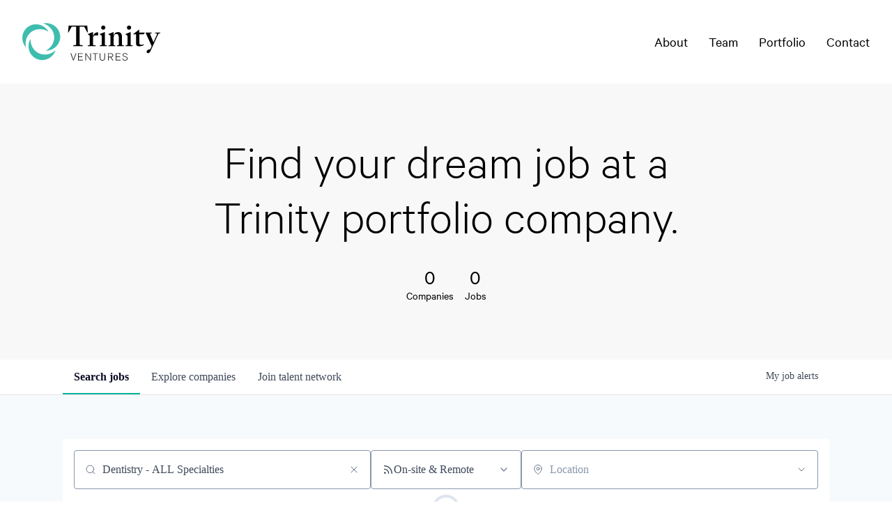

--- FILE ---
content_type: text/html; charset=utf-8
request_url: https://jobs.trinityventures.com/jobs?q=Dentistry%20-%20ALL%20Specialties
body_size: 16128
content:
<!DOCTYPE html><html lang="en"><head><link rel="shortcut icon" href="https://cdn.filestackcontent.com/mAmPDvSnSqGnNnqYsdq7" data-next-head=""/><title data-next-head="">Jobs | Trinity Ventures Job Board</title><meta name="description" property="og:description" content="Search job openings across the Trinity Ventures network." data-next-head=""/><meta charSet="utf-8" data-next-head=""/><meta name="viewport" content="initial-scale=1.0, width=device-width" data-next-head=""/><link rel="apple-touch-icon" sizes="180x180" href="https://cdn.filestackcontent.com/mAmPDvSnSqGnNnqYsdq7" data-next-head=""/><link rel="icon" type="image/png" sizes="32x32" href="https://cdn.filestackcontent.com/mAmPDvSnSqGnNnqYsdq7" data-next-head=""/><link rel="icon" type="image/png" sizes="16x16" href="https://cdn.filestackcontent.com/mAmPDvSnSqGnNnqYsdq7" data-next-head=""/><link rel="shortcut icon" href="https://cdn.filestackcontent.com/mAmPDvSnSqGnNnqYsdq7" data-next-head=""/><link rel="canonical" href="https://jobs.trinityventures.com/jobs" data-next-head=""/><meta name="url" property="og:url" content="https://jobs.trinityventures.com" data-next-head=""/><meta name="type" property="og:type" content="website" data-next-head=""/><meta name="title" property="og:title" content="Trinity Ventures Job Board" data-next-head=""/><meta name="image" property="og:image" content="http://cdn.filestackcontent.com/W1nx3QeUSkCXTmH3dlii" data-next-head=""/><meta name="secure_url" property="og:image:secure_url" content="https://cdn.filestackcontent.com/W1nx3QeUSkCXTmH3dlii" data-next-head=""/><meta name="twitter:card" content="summary_large_image" data-next-head=""/><meta name="twitter:image" content="https://cdn.filestackcontent.com/W1nx3QeUSkCXTmH3dlii" data-next-head=""/><meta name="twitter:title" content="Trinity Ventures Job Board" data-next-head=""/><meta name="twitter:description" content="Search job openings across the Trinity Ventures network." data-next-head=""/><meta name="google-site-verification" content="CQNnZQRH0dvJgCqWABp64ULhLI69C53ULhWdJemAW_w" data-next-head=""/><script>!function(){var analytics=window.analytics=window.analytics||[];if(!analytics.initialize)if(analytics.invoked)window.console&&console.error&&console.error("Segment snippet included twice.");else{analytics.invoked=!0;analytics.methods=["trackSubmit","trackClick","trackLink","trackForm","pageview","identify","reset","group","track","ready","alias","debug","page","once","off","on","addSourceMiddleware","addIntegrationMiddleware","setAnonymousId","addDestinationMiddleware"];analytics.factory=function(e){return function(){if(window.analytics.initialized)return window.analytics[e].apply(window.analytics,arguments);var i=Array.prototype.slice.call(arguments);i.unshift(e);analytics.push(i);return analytics}};for(var i=0;i<analytics.methods.length;i++){var key=analytics.methods[i];analytics[key]=analytics.factory(key)}analytics.load=function(key,i){var t=document.createElement("script");t.type="text/javascript";t.async=!0;t.src="https://an.getro.com/analytics.js/v1/" + key + "/analytics.min.js";var n=document.getElementsByTagName("script")[0];n.parentNode.insertBefore(t,n);analytics._loadOptions=i};analytics._writeKey="VKRqdgSBA3lFoZSlbeHbrzqQkLPBcP7W";;analytics.SNIPPET_VERSION="4.16.1";
analytics.load("VKRqdgSBA3lFoZSlbeHbrzqQkLPBcP7W");

}}();</script><link rel="stylesheet" href="https://cdn-customers.getro.com/trinity/style.react.css??v=7d49c166ca9f24905f04271c5fbd729797522e47"/><link rel="preload" href="https://cdn.getro.com/assets/_next/static/css/b1414ae24606c043.css" as="style"/><link rel="stylesheet" href="https://cdn.getro.com/assets/_next/static/css/b1414ae24606c043.css" data-n-g=""/><noscript data-n-css=""></noscript><script defer="" nomodule="" src="https://cdn.getro.com/assets/_next/static/chunks/polyfills-42372ed130431b0a.js"></script><script id="jquery" src="https://ajax.googleapis.com/ajax/libs/jquery/3.6.0/jquery.min.js" defer="" data-nscript="beforeInteractive"></script><script src="https://cdn.getro.com/assets/_next/static/chunks/webpack-ab58b860c16628b6.js" defer=""></script><script src="https://cdn.getro.com/assets/_next/static/chunks/framework-a008f048849dfc11.js" defer=""></script><script src="https://cdn.getro.com/assets/_next/static/chunks/main-4151966bb5b4038b.js" defer=""></script><script src="https://cdn.getro.com/assets/_next/static/chunks/pages/_app-52002506ec936253.js" defer=""></script><script src="https://cdn.getro.com/assets/_next/static/chunks/a86620fd-3b4606652f1c2476.js" defer=""></script><script src="https://cdn.getro.com/assets/_next/static/chunks/07c2d338-19ca01e539922f81.js" defer=""></script><script src="https://cdn.getro.com/assets/_next/static/chunks/8230-afd6e299f7a6ae33.js" defer=""></script><script src="https://cdn.getro.com/assets/_next/static/chunks/4000-0acb5a82151cbee6.js" defer=""></script><script src="https://cdn.getro.com/assets/_next/static/chunks/9091-5cd776e8ee5ad3a3.js" defer=""></script><script src="https://cdn.getro.com/assets/_next/static/chunks/1637-66b68fc38bc6d10a.js" defer=""></script><script src="https://cdn.getro.com/assets/_next/static/chunks/3911-bec3a03c755777c4.js" defer=""></script><script src="https://cdn.getro.com/assets/_next/static/chunks/9117-6f216abbf55ba8cd.js" defer=""></script><script src="https://cdn.getro.com/assets/_next/static/chunks/1446-b10012f4e22f3c87.js" defer=""></script><script src="https://cdn.getro.com/assets/_next/static/chunks/5355-7de2c819d8cad6ea.js" defer=""></script><script src="https://cdn.getro.com/assets/_next/static/chunks/9582-aa7f986fdb36f43c.js" defer=""></script><script src="https://cdn.getro.com/assets/_next/static/chunks/7444-5b216bf1b914fcfd.js" defer=""></script><script src="https://cdn.getro.com/assets/_next/static/chunks/5809-2d37fe16713c0c21.js" defer=""></script><script src="https://cdn.getro.com/assets/_next/static/chunks/pages/jobs-67d76221fa675266.js" defer=""></script><script src="https://cdn.getro.com/assets/_next/static/wVUNz74L36J38sTj2A9V4/_buildManifest.js" defer=""></script><script src="https://cdn.getro.com/assets/_next/static/wVUNz74L36J38sTj2A9V4/_ssgManifest.js" defer=""></script><meta name="sentry-trace" content="9a29273ed5dde735711e467d01f6834a-d0416e42d55333d0-0"/><meta name="baggage" content="sentry-environment=production,sentry-release=08a5512cff5c0e51019517bf0630219b287ce933,sentry-public_key=99c84790fa184cf49c16c34cd7113f75,sentry-trace_id=9a29273ed5dde735711e467d01f6834a,sentry-org_id=129958,sentry-sampled=false,sentry-sample_rand=0.4427363880673827,sentry-sample_rate=0.033"/><style data-styled="" data-styled-version="5.3.11">.gVRrUK{box-sizing:border-box;margin:0;min-width:0;font-family:-apple-system,BlinkMacSystemFont,'Segoe UI','Roboto','Oxygen','Ubuntu','Cantarell','Fira Sans','Droid Sans','Helvetica Neue','sans-serif';font-weight:400;font-style:normal;font-size:16px;color:#3F495A;}/*!sc*/
.fyPcag{box-sizing:border-box;margin:0;min-width:0;background-color:#F7FAFC;min-height:100vh;-webkit-flex-direction:column;-ms-flex-direction:column;flex-direction:column;-webkit-align-items:stretch;-webkit-box-align:stretch;-ms-flex-align:stretch;align-items:stretch;}/*!sc*/
.dKubqp{box-sizing:border-box;margin:0;min-width:0;}/*!sc*/
.elbZCm{box-sizing:border-box;margin:0;min-width:0;width:100%;}/*!sc*/
.dFKghv{box-sizing:border-box;margin:0;min-width:0;box-shadow:0 1px 0 0 #e5e5e5;-webkit-flex-direction:row;-ms-flex-direction:row;flex-direction:row;width:100%;background-color:#ffffff;}/*!sc*/
.byBMUo{box-sizing:border-box;margin:0;min-width:0;max-width:100%;width:100%;margin-left:auto;margin-right:auto;}/*!sc*/
@media screen and (min-width:40em){.byBMUo{width:100%;}}/*!sc*/
@media screen and (min-width:65em){.byBMUo{width:1100px;}}/*!sc*/
.hQFgTu{box-sizing:border-box;margin:0;min-width:0;color:#4900FF;position:relative;-webkit-text-decoration:none;text-decoration:none;-webkit-transition:all ease 0.3s;transition:all ease 0.3s;text-transform:capitalize;-webkit-order:0;-ms-flex-order:0;order:0;padding-left:16px;padding-right:16px;padding-top:16px;padding-bottom:16px;font-size:16px;color:#3F495A;display:-webkit-box;display:-webkit-flex;display:-ms-flexbox;display:flex;-webkit-align-items:baseline;-webkit-box-align:baseline;-ms-flex-align:baseline;align-items:baseline;}/*!sc*/
@media screen and (min-width:40em){.hQFgTu{text-transform:capitalize;}}/*!sc*/
@media screen and (min-width:65em){.hQFgTu{text-transform:unset;}}/*!sc*/
.hQFgTu span{display:none;}/*!sc*/
.hQFgTu::after{content:'';position:absolute;left:0;right:0;bottom:0;height:0.125rem;background-color:#4900FF;opacity:0;-webkit-transition:opacity 0.3s;transition:opacity 0.3s;}/*!sc*/
.hQFgTu:hover{color:#3F495A;}/*!sc*/
.hQFgTu:active{background-color:#F7FAFC;-webkit-transform:scale(.94);-ms-transform:scale(.94);transform:scale(.94);}/*!sc*/
.hQFgTu.active{font-weight:600;color:#090925;}/*!sc*/
.hQFgTu.active::after{opacity:1;}/*!sc*/
@media screen and (min-width:40em){.hQFgTu{padding-left:16px;padding-right:16px;}}/*!sc*/
.ekJmTQ{box-sizing:border-box;margin:0;min-width:0;display:none;}/*!sc*/
@media screen and (min-width:40em){.ekJmTQ{display:none;}}/*!sc*/
@media screen and (min-width:65em){.ekJmTQ{display:inline-block;}}/*!sc*/
.cyRTWj{box-sizing:border-box;margin:0;min-width:0;color:#4900FF;position:relative;-webkit-text-decoration:none;text-decoration:none;-webkit-transition:all ease 0.3s;transition:all ease 0.3s;text-transform:capitalize;-webkit-order:1;-ms-flex-order:1;order:1;padding-left:16px;padding-right:16px;padding-top:16px;padding-bottom:16px;font-size:16px;color:#3F495A;display:-webkit-box;display:-webkit-flex;display:-ms-flexbox;display:flex;-webkit-align-items:baseline;-webkit-box-align:baseline;-ms-flex-align:baseline;align-items:baseline;}/*!sc*/
@media screen and (min-width:40em){.cyRTWj{text-transform:capitalize;}}/*!sc*/
@media screen and (min-width:65em){.cyRTWj{text-transform:unset;}}/*!sc*/
.cyRTWj span{display:none;}/*!sc*/
.cyRTWj::after{content:'';position:absolute;left:0;right:0;bottom:0;height:0.125rem;background-color:#4900FF;opacity:0;-webkit-transition:opacity 0.3s;transition:opacity 0.3s;}/*!sc*/
.cyRTWj:hover{color:#3F495A;}/*!sc*/
.cyRTWj:active{background-color:#F7FAFC;-webkit-transform:scale(.94);-ms-transform:scale(.94);transform:scale(.94);}/*!sc*/
.cyRTWj.active{font-weight:600;color:#090925;}/*!sc*/
.cyRTWj.active::after{opacity:1;}/*!sc*/
@media screen and (min-width:40em){.cyRTWj{padding-left:16px;padding-right:16px;}}/*!sc*/
.kPzaxb{box-sizing:border-box;margin:0;min-width:0;color:#4900FF;position:relative;-webkit-text-decoration:none;text-decoration:none;-webkit-transition:all ease 0.3s;transition:all ease 0.3s;text-transform:unset;-webkit-order:2;-ms-flex-order:2;order:2;padding-left:16px;padding-right:16px;padding-top:16px;padding-bottom:16px;font-size:16px;color:#3F495A;display:-webkit-box;display:-webkit-flex;display:-ms-flexbox;display:flex;-webkit-align-items:center;-webkit-box-align:center;-ms-flex-align:center;align-items:center;}/*!sc*/
.kPzaxb span{display:none;}/*!sc*/
.kPzaxb::after{content:'';position:absolute;left:0;right:0;bottom:0;height:0.125rem;background-color:#4900FF;opacity:0;-webkit-transition:opacity 0.3s;transition:opacity 0.3s;}/*!sc*/
.kPzaxb:hover{color:#3F495A;}/*!sc*/
.kPzaxb:active{background-color:#F7FAFC;-webkit-transform:scale(.94);-ms-transform:scale(.94);transform:scale(.94);}/*!sc*/
.kPzaxb.active{font-weight:600;color:#090925;}/*!sc*/
.kPzaxb.active::after{opacity:1;}/*!sc*/
@media screen and (min-width:40em){.kPzaxb{padding-left:16px;padding-right:16px;}}/*!sc*/
.jQZwAb{box-sizing:border-box;margin:0;min-width:0;display:inline-block;}/*!sc*/
@media screen and (min-width:40em){.jQZwAb{display:inline-block;}}/*!sc*/
@media screen and (min-width:65em){.jQZwAb{display:none;}}/*!sc*/
.ioCEHO{box-sizing:border-box;margin:0;min-width:0;margin-left:auto;margin-right:16px;text-align:left;-webkit-flex-direction:column;-ms-flex-direction:column;flex-direction:column;-webkit-order:9999;-ms-flex-order:9999;order:9999;}/*!sc*/
@media screen and (min-width:40em){.ioCEHO{margin-right:16px;}}/*!sc*/
@media screen and (min-width:65em){.ioCEHO{margin-right:0;}}/*!sc*/
.iJaGyT{box-sizing:border-box;margin:0;min-width:0;position:relative;cursor:pointer;-webkit-transition:all ease 0.3s;transition:all ease 0.3s;border-radius:4px;font-size:16px;font-weight:500;display:-webkit-box;display:-webkit-flex;display:-ms-flexbox;display:flex;-webkit-tap-highlight-color:transparent;-webkit-align-items:center;-webkit-box-align:center;-ms-flex-align:center;align-items:center;font-family:-apple-system,BlinkMacSystemFont,'Segoe UI','Roboto','Oxygen','Ubuntu','Cantarell','Fira Sans','Droid Sans','Helvetica Neue','sans-serif';color:#3F495A;background-color:#FFFFFF;border-style:solid;border-color:#A3B1C2;border-width:1px;border:none;border-color:transparent;width:small;height:small;margin-top:8px;padding:8px 16px;padding-right:0;-webkit-align-self:center;-ms-flex-item-align:center;align-self:center;font-size:14px;}/*!sc*/
.iJaGyT:active{-webkit-transform:scale(.94);-ms-transform:scale(.94);transform:scale(.94);box-shadow:inset 0px 1.875px 1.875px rgba(0,0,0,0.12);}/*!sc*/
.iJaGyT:disabled{color:#A3B1C2;}/*!sc*/
.iJaGyT:hover{background-color:#F7FAFC;}/*!sc*/
.iJaGyT [role="progressbar"] > div > div{border-color:rgba(63,73,90,0.2);border-top-color:#090925;}/*!sc*/
@media screen and (min-width:40em){.iJaGyT{border-color:#A3B1C2;}}/*!sc*/
@media screen and (min-width:40em){.iJaGyT{padding-right:16px;}}/*!sc*/
.jUfIjB{box-sizing:border-box;margin:0;min-width:0;display:none;}/*!sc*/
@media screen and (min-width:40em){.jUfIjB{display:block;}}/*!sc*/
.iqghoL{box-sizing:border-box;margin:0;min-width:0;margin-left:auto !important;margin-right:auto !important;box-sizing:border-box;max-width:100%;position:static;z-index:1;margin-left:auto;margin-right:auto;width:100%;padding-top:0;padding-left:16px;padding-right:16px;padding-bottom:64px;}/*!sc*/
@media screen and (min-width:40em){.iqghoL{width:100%;}}/*!sc*/
@media screen and (min-width:65em){.iqghoL{width:1132px;}}/*!sc*/
.bkhDTe{box-sizing:border-box;margin:0;min-width:0;margin-top:64px;margin-bottom:32px;}/*!sc*/
.dOjeRb{box-sizing:border-box;margin:0;min-width:0;padding-left:16px;padding-right:16px;padding-top:8px;padding-bottom:8px;background:white;border:none;box-shadow:0px 1px 0px 0px rgba(0,0,0,0.06);border-radius:4px;padding:16px;margin-top:0px;margin-bottom:0px;}/*!sc*/
.dPOMYt{box-sizing:border-box;margin:0;min-width:0;position:relative;-webkit-flex-direction:column;-ms-flex-direction:column;flex-direction:column;}/*!sc*/
.eafdQG{box-sizing:border-box;margin:0;min-width:0;gap:8px;position:relative;-webkit-flex-direction:column;-ms-flex-direction:column;flex-direction:column;padding-bottom:8px;-webkit-align-items:flex-start;-webkit-box-align:flex-start;-ms-flex-align:flex-start;align-items:flex-start;}/*!sc*/
@media screen and (min-width:40em){.eafdQG{-webkit-flex-direction:column;-ms-flex-direction:column;flex-direction:column;}}/*!sc*/
@media screen and (min-width:65em){.eafdQG{-webkit-flex-direction:row;-ms-flex-direction:row;flex-direction:row;}}/*!sc*/
.dtqdsu{box-sizing:border-box;margin:0;min-width:0;-webkit-align-items:center;-webkit-box-align:center;-ms-flex-align:center;align-items:center;width:100%;position:relative;}/*!sc*/
.hNsqQD{box-sizing:border-box;margin:0;min-width:0;-webkit-align-self:center;-ms-flex-item-align:center;align-self:center;-webkit-flex-shrink:0;-ms-flex-negative:0;flex-shrink:0;stroke:currentColor;position:absolute;left:16px;color:#67738B;height:16px;width:16px;}/*!sc*/
.jPrzrh{box-sizing:border-box;margin:0;min-width:0;display:block;width:100%;padding:8px;-webkit-appearance:none;-moz-appearance:none;appearance:none;font-size:inherit;line-height:inherit;border:1px solid;border-radius:4px;color:inherit;background-color:transparent;border-color:#8797AB;font-size:16px;-webkit-transition:all .3s;transition:all .3s;color:#3F495A;background-color:#FFFFFF;border-color:#8797AB !important;padding-left:40px;padding-right:12px;padding-top:8px;padding-bottom:8px;font-size:16px;line-height:22px;height:40px;font-family:inherit!important;border-radius:4px;border:1px solid;height:56px;}/*!sc*/
.jPrzrh:disabled{background-color:#EDF2F7;color:#67738B;border-color:#DEE4ED;opacity:1;}/*!sc*/
.jPrzrh::-webkit-input-placeholder{color:#8797AB;}/*!sc*/
.jPrzrh::-moz-placeholder{color:#8797AB;}/*!sc*/
.jPrzrh:-ms-input-placeholder{color:#8797AB;}/*!sc*/
.jPrzrh::placeholder{color:#8797AB;}/*!sc*/
.jPrzrh:focus{outline:none !important;border-color:#3F495A;}/*!sc*/
.jPrzrh::-webkit-input-placeholder{color:#8797AB;font-size:16px;}/*!sc*/
.jPrzrh::-moz-placeholder{color:#8797AB;font-size:16px;}/*!sc*/
.jPrzrh:-ms-input-placeholder{color:#8797AB;font-size:16px;}/*!sc*/
.jPrzrh::placeholder{color:#8797AB;font-size:16px;}/*!sc*/
.gaTgQg{box-sizing:border-box;margin:0;min-width:0;stroke:#67738B;background:transparent;position:absolute;right:16px;cursor:pointer;display:-webkit-box;display:-webkit-flex;display:-ms-flexbox;display:flex;-webkit-align-items:center;-webkit-box-align:center;-ms-flex-align:center;align-items:center;color:#67738B;}/*!sc*/
.fhUgHl{box-sizing:border-box;margin:0;min-width:0;-webkit-align-self:center;-ms-flex-item-align:center;align-self:center;-webkit-flex-shrink:0;-ms-flex-negative:0;flex-shrink:0;stroke:currentColor;color:#67738B;width:1em;height:1em;}/*!sc*/
.gpYOrq{box-sizing:border-box;margin:0;min-width:0;width:100%;max-width:100%;position:relative;}/*!sc*/
@media screen and (min-width:40em){.gpYOrq{max-width:100%;}}/*!sc*/
@media screen and (min-width:65em){.gpYOrq{max-width:216px;}}/*!sc*/
.ifTlGn{box-sizing:border-box;margin:0;min-width:0;border:1px solid;border-color:#8797AB;border-radius:4px;height:56px;width:100%;color:#3F495A;font-size:16px;line-height:24px;-webkit-box-pack:justify;-webkit-justify-content:space-between;-ms-flex-pack:justify;justify-content:space-between;-webkit-align-items:center;-webkit-box-align:center;-ms-flex-align:center;align-items:center;padding:12px 16px;cursor:pointer;}/*!sc*/
.hMzqbi{box-sizing:border-box;margin:0;min-width:0;-webkit-box-pack:justify;-webkit-justify-content:space-between;-ms-flex-pack:justify;justify-content:space-between;-webkit-align-items:center;-webkit-box-align:center;-ms-flex-align:center;align-items:center;gap:8px;}/*!sc*/
.gKbVEE{box-sizing:border-box;margin:0;min-width:0;width:16px;height:16px;}/*!sc*/
.hOzwRQ{box-sizing:border-box;margin:0;min-width:0;color:#67738B;width:16px;height:16px;}/*!sc*/
.bQTaFj{box-sizing:border-box;margin:0;min-width:0;position:relative;width:100%;}/*!sc*/
.bQTaFj svg{margin-left:0px;}/*!sc*/
.CPtuy{box-sizing:border-box;margin:0;min-width:0;display:block;width:100%;padding:8px;-webkit-appearance:none;-moz-appearance:none;appearance:none;font-size:inherit;line-height:inherit;border:1px solid;border-radius:4px;color:inherit;background-color:transparent;border-color:#8797AB;font-size:16px;-webkit-transition:all .3s;transition:all .3s;color:#3F495A;background-color:#FFFFFF;border-color:#8797AB !important;padding-left:40px;padding-right:12px;padding-top:8px;padding-bottom:8px;font-size:16px;line-height:22px;height:40px;font-family:inherit!important;border-radius:4px;border:1px solid;-webkit-transition:none;transition:none;text-transform:none;height:56px;}/*!sc*/
.CPtuy:disabled{background-color:#EDF2F7;color:#67738B;border-color:#DEE4ED;opacity:1;}/*!sc*/
.CPtuy::-webkit-input-placeholder{color:#8797AB;}/*!sc*/
.CPtuy::-moz-placeholder{color:#8797AB;}/*!sc*/
.CPtuy:-ms-input-placeholder{color:#8797AB;}/*!sc*/
.CPtuy::placeholder{color:#8797AB;}/*!sc*/
.CPtuy:focus{outline:none !important;border-color:#3F495A;}/*!sc*/
.CPtuy::-webkit-input-placeholder{color:#8797AB;font-size:16px;}/*!sc*/
.CPtuy::-moz-placeholder{color:#8797AB;font-size:16px;}/*!sc*/
.CPtuy:-ms-input-placeholder{color:#8797AB;font-size:16px;}/*!sc*/
.CPtuy::placeholder{color:#8797AB;font-size:16px;}/*!sc*/
.ePOtqE{box-sizing:border-box;margin:0;min-width:0;gap:24px;-webkit-flex-direction:column;-ms-flex-direction:column;flex-direction:column;}/*!sc*/
@media screen and (min-width:40em){.ePOtqE{gap:8px;-webkit-flex-direction:row;-ms-flex-direction:row;flex-direction:row;}}/*!sc*/
.imIhDR{box-sizing:border-box;margin:0;min-width:0;gap:0px;width:100%;}/*!sc*/
@media screen and (min-width:40em){.imIhDR{gap:0px;}}/*!sc*/
@media screen and (min-width:65em){.imIhDR{gap:8px;}}/*!sc*/
@media screen and (min-width:40em){.imIhDR{width:50%;}}/*!sc*/
@media screen and (min-width:65em){.imIhDR{width:100%;}}/*!sc*/
.hBsjQI{box-sizing:border-box;margin:0;min-width:0;overflow:hidden;z-index:1;max-width:850px;}/*!sc*/
.kDugEE{box-sizing:border-box;margin:0;min-width:0;display:none;gap:8px;-webkit-flex-wrap:wrap;-ms-flex-wrap:wrap;flex-wrap:wrap;height:34px;overflow:hidden;}/*!sc*/
@media screen and (min-width:40em){.kDugEE{display:none;}}/*!sc*/
@media screen and (min-width:65em){.kDugEE{display:-webkit-box;display:-webkit-flex;display:-ms-flexbox;display:flex;}}/*!sc*/
.kDugEE button{padding:0px;}/*!sc*/
.cYZSww{box-sizing:border-box;margin:0;min-width:0;box-sizing:border-box;-webkit-order:3;-ms-flex-order:3;order:3;}/*!sc*/
.gEjMnB{box-sizing:border-box;margin:0;min-width:0;z-index:999;border:1px solid;border-radius:4px;-webkit-align-items:left;-webkit-box-align:left;-ms-flex-align:left;align-items:left;width:100%;padding:4px 16px;-webkit-box-pack:justify;-webkit-justify-content:space-between;-ms-flex-pack:justify;justify-content:space-between;gap:4px;border-color:#DEE4ED;height:32px;position:relative;cursor:pointer;}/*!sc*/
@media screen and (min-width:40em){.gEjMnB{-webkit-align-items:center;-webkit-box-align:center;-ms-flex-align:center;align-items:center;width:auto;}}/*!sc*/
.bTFOLE{box-sizing:border-box;margin:0;min-width:0;font-size:14px;font-weight:500;line-height:24px;color:#3F495A;}/*!sc*/
.jKkGwI{box-sizing:border-box;margin:0;min-width:0;-webkit-align-self:center;-ms-flex-item-align:center;align-self:center;-webkit-flex-shrink:0;-ms-flex-negative:0;flex-shrink:0;color:#3F495A;width:16px;height:16px;}/*!sc*/
.jKkGwI stroke{main:#3F495A;dark:#090925;subtle:#67738B;placeholder:#8797AB;link:#3F495A;link-accent:#4900FF;error:#D90218;}/*!sc*/
.iKBhxn{box-sizing:border-box;margin:0;min-width:0;box-sizing:border-box;-webkit-order:4;-ms-flex-order:4;order:4;}/*!sc*/
.bmrzoG{box-sizing:border-box;margin:0;min-width:0;box-sizing:border-box;-webkit-order:5;-ms-flex-order:5;order:5;}/*!sc*/
.disCzZ{box-sizing:border-box;margin:0;min-width:0;padding-top:8px;-webkit-box-pack:end;-webkit-justify-content:flex-end;-ms-flex-pack:end;justify-content:flex-end;}/*!sc*/
.cMUIwX{box-sizing:border-box;margin:0;min-width:0;color:#4900FF;position:relative;text-align:right;-webkit-text-decoration:none;text-decoration:none;color:#67738B !important;font-size:12px;}/*!sc*/
.cMUIwX:hover{color:#3F495A !important;-webkit-text-decoration:underline;text-decoration:underline;}/*!sc*/
.gzvRyC{box-sizing:border-box;margin:0;min-width:0;-webkit-flex-direction:column;-ms-flex-direction:column;flex-direction:column;padding-bottom:32px;}/*!sc*/
.jVkuIv{box-sizing:border-box;margin:0;min-width:0;padding-bottom:8px;}/*!sc*/
.eeJJhv{box-sizing:border-box;margin:0;min-width:0;padding-left:5px;padding-right:5px;font-size:14px;margin-right:8px;}/*!sc*/
.dYQMIk{box-sizing:border-box;margin:0;min-width:0;margin:0;padding-top:4px;-webkit-flex-direction:column;-ms-flex-direction:column;flex-direction:column;}/*!sc*/
.bSxJmE{box-sizing:border-box;margin:0;min-width:0;padding-bottom:128px;}/*!sc*/
.kVruse{box-sizing:border-box;margin:0;min-width:0;-webkit-flex-direction:column;-ms-flex-direction:column;flex-direction:column;-webkit-align-items:center;-webkit-box-align:center;-ms-flex-align:center;align-items:center;text-align:center;}/*!sc*/
.fSjcMq{box-sizing:border-box;margin:0;min-width:0;color:#090925;font-size:18px;font-weight:600;padding-bottom:16px;}/*!sc*/
.lnfrVq{box-sizing:border-box;margin:0;min-width:0;color:#3F495A;}/*!sc*/
.iRHpVS{box-sizing:border-box;margin:0;min-width:0;margin-top:24px;}/*!sc*/
.coycJl{box-sizing:border-box;margin:0;min-width:0;border-radius:4px;box-shadow:0px 1px 0px 0px rgba(0,0,0,0.06);padding:16px;background-color:#FFFFFF;margin-left:1px;margin-right:1px;padding-left:16px;padding-right:16px;padding-top:8px;padding-bottom:8px;background:white;border-style:solid;border-color:#DEE4ED;border-width:1px;-webkit-transition:all ease .3s;transition:all ease .3s;position:relative;border-top-color:#4900FF;border-top-width:4px;border-top-style:solid;margin-top:2px;margin-bottom:2px;}/*!sc*/
@media screen and (min-width:40em){.coycJl{margin-top:8px;margin-bottom:8px;padding:32px;}}/*!sc*/
.coycJl:not(:last-child){margin-bottom:8px;}/*!sc*/
.knzSuZ{box-sizing:border-box;margin:0;min-width:0;padding-left:0;padding-right:0;padding-top:0;padding-bottom:0;-webkit-flex-direction:column;-ms-flex-direction:column;flex-direction:column;-webkit-align-items:center;-webkit-box-align:center;-ms-flex-align:center;align-items:center;}/*!sc*/
@media screen and (min-width:40em){.knzSuZ{padding-left:32px;padding-right:32px;}}/*!sc*/
@media screen and (min-width:65em){.knzSuZ{padding-left:64px;padding-right:64px;}}/*!sc*/
.kGSrwC{box-sizing:border-box;margin:0;min-width:0;font-weight:600;font-size:20px;margin-bottom:8px;color:#090925;text-align:center;}/*!sc*/
.bcGFys{box-sizing:border-box;margin:0;min-width:0;color:#3F495A;font-size:14px;font-weight:400;margin-bottom:16px;}/*!sc*/
.kydgto{box-sizing:border-box;margin:0;min-width:0;-webkit-flex-direction:column;-ms-flex-direction:column;flex-direction:column;width:100%;margin-top:8px;-webkit-box-pack:center;-webkit-justify-content:center;-ms-flex-pack:center;justify-content:center;}/*!sc*/
@media screen and (min-width:40em){.kydgto{-webkit-flex-direction:row;-ms-flex-direction:row;flex-direction:row;}}/*!sc*/
.cldkAE{box-sizing:border-box;margin:0;min-width:0;-webkit-box-flex:2;-webkit-flex-grow:2;-ms-flex-positive:2;flex-grow:2;-webkit-flex-direction:column;-ms-flex-direction:column;flex-direction:column;max-width:100%;}/*!sc*/
@media screen and (min-width:40em){.cldkAE{max-width:280px;}}/*!sc*/
.igWkck{box-sizing:border-box;margin:0;min-width:0;display:block;width:100%;padding:8px;-webkit-appearance:none;-moz-appearance:none;appearance:none;font-size:inherit;line-height:inherit;border:1px solid;border-radius:4px;color:inherit;background-color:transparent;border-color:#8797AB;font-size:16px;-webkit-transition:all .3s;transition:all .3s;color:#3F495A;background-color:#FFFFFF;border-color:#8797AB;padding-left:16px;padding-right:16px;padding-top:8px;padding-bottom:8px;font-size:16px;line-height:30px;height:40px;-webkit-box-flex:2;-webkit-flex-grow:2;-ms-flex-positive:2;flex-grow:2;}/*!sc*/
.igWkck:disabled{background-color:#EDF2F7;color:#67738B;border-color:#DEE4ED;opacity:1;}/*!sc*/
.igWkck::-webkit-input-placeholder{color:#8797AB;}/*!sc*/
.igWkck::-moz-placeholder{color:#8797AB;}/*!sc*/
.igWkck:-ms-input-placeholder{color:#8797AB;}/*!sc*/
.igWkck::placeholder{color:#8797AB;}/*!sc*/
.igWkck:focus{outline:none !important;border-color:#3F495A;}/*!sc*/
.fIUOoG{box-sizing:border-box;margin:0;min-width:0;justify-self:flex-end;margin-top:auto;-webkit-flex-direction:row;-ms-flex-direction:row;flex-direction:row;width:100%;background-color:transparent;padding-top:32px;padding-bottom:32px;}/*!sc*/
.Jizzq{box-sizing:border-box;margin:0;min-width:0;width:100%;margin-left:auto;margin-right:auto;-webkit-flex-direction:column;-ms-flex-direction:column;flex-direction:column;text-align:center;}/*!sc*/
@media screen and (min-width:40em){.Jizzq{width:1100px;}}/*!sc*/
.fONCsf{box-sizing:border-box;margin:0;min-width:0;color:#4900FF;-webkit-align-self:center;-ms-flex-item-align:center;align-self:center;margin-bottom:16px;color:#090925;width:120px;}/*!sc*/
.bfORaf{box-sizing:border-box;margin:0;min-width:0;color:currentColor;width:100%;height:auto;}/*!sc*/
.gkPOSa{box-sizing:border-box;margin:0;min-width:0;-webkit-flex-direction:row;-ms-flex-direction:row;flex-direction:row;-webkit-box-pack:center;-webkit-justify-content:center;-ms-flex-pack:center;justify-content:center;-webkit-flex-wrap:wrap;-ms-flex-wrap:wrap;flex-wrap:wrap;}/*!sc*/
.hDtUlk{box-sizing:border-box;margin:0;min-width:0;-webkit-appearance:none;-moz-appearance:none;appearance:none;display:inline-block;text-align:center;line-height:inherit;-webkit-text-decoration:none;text-decoration:none;font-size:inherit;padding-left:16px;padding-right:16px;padding-top:8px;padding-bottom:8px;color:#ffffff;background-color:#4900FF;border:none;border-radius:4px;padding-left:8px;padding-right:8px;font-size:16px;position:relative;z-index:2;cursor:pointer;-webkit-transition:all ease 0.3s;transition:all ease 0.3s;border-radius:4px;font-weight:500;display:-webkit-box;display:-webkit-flex;display:-ms-flexbox;display:flex;-webkit-tap-highlight-color:transparent;-webkit-align-items:center;-webkit-box-align:center;-ms-flex-align:center;align-items:center;font-family:-apple-system,BlinkMacSystemFont,'Segoe UI','Roboto','Oxygen','Ubuntu','Cantarell','Fira Sans','Droid Sans','Helvetica Neue','sans-serif';color:#3F495A;background-color:transparent;border-style:solid;border-color:#A3B1C2;border-width:1px;border:none;-webkit-box-pack:unset;-webkit-justify-content:unset;-ms-flex-pack:unset;justify-content:unset;-webkit-text-decoration:none;text-decoration:none;white-space:nowrap;margin-right:16px;padding:0;color:#67738B;padding-top:4px;padding-bottom:4px;font-size:12px;}/*!sc*/
.hDtUlk:active{-webkit-transform:scale(.94);-ms-transform:scale(.94);transform:scale(.94);box-shadow:inset 0px 1.875px 1.875px rgba(0,0,0,0.12);}/*!sc*/
.hDtUlk:disabled{color:#A3B1C2;}/*!sc*/
.hDtUlk:hover{-webkit-text-decoration:underline;text-decoration:underline;}/*!sc*/
.hDtUlk [role="progressbar"] > div > div{border-color:rgba(63,73,90,0.2);border-top-color:#090925;}/*!sc*/
data-styled.g1[id="sc-aXZVg"]{content:"gVRrUK,fyPcag,dKubqp,elbZCm,dFKghv,byBMUo,hQFgTu,ekJmTQ,cyRTWj,kPzaxb,jQZwAb,ioCEHO,iJaGyT,jUfIjB,iqghoL,bkhDTe,dOjeRb,dPOMYt,eafdQG,dtqdsu,hNsqQD,jPrzrh,gaTgQg,fhUgHl,gpYOrq,ifTlGn,hMzqbi,gKbVEE,hOzwRQ,bQTaFj,CPtuy,ePOtqE,imIhDR,hBsjQI,kDugEE,cYZSww,gEjMnB,bTFOLE,jKkGwI,iKBhxn,bmrzoG,disCzZ,cMUIwX,gzvRyC,jVkuIv,eeJJhv,dYQMIk,bSxJmE,kVruse,fSjcMq,lnfrVq,iRHpVS,coycJl,knzSuZ,kGSrwC,bcGFys,kydgto,cldkAE,igWkck,fIUOoG,Jizzq,fONCsf,bfORaf,gkPOSa,hDtUlk,"}/*!sc*/
.fteAEG{display:-webkit-box;display:-webkit-flex;display:-ms-flexbox;display:flex;}/*!sc*/
data-styled.g2[id="sc-gEvEer"]{content:"fteAEG,"}/*!sc*/
.fgGDRD{box-sizing:border-box;margin:0;min-width:0;-webkit-appearance:none;-moz-appearance:none;appearance:none;display:inline-block;text-align:center;line-height:inherit;-webkit-text-decoration:none;text-decoration:none;font-size:inherit;padding-left:16px;padding-right:16px;padding-top:8px;padding-bottom:8px;color:#ffffff;background-color:#4900FF;border:none;border-radius:4px;font-size:16px;font-weight:500;color:#ffffff;background-color:#4900FF;border-radius:4px;position:relative;cursor:pointer;-webkit-transition:all ease 0.3s;transition:all ease 0.3s;display:-webkit-box;display:-webkit-flex;display:-ms-flexbox;display:flex;-webkit-tap-highlight-color:transparent;-webkit-align-items:center;-webkit-box-align:center;-ms-flex-align:center;align-items:center;font-family:-apple-system,BlinkMacSystemFont,'Segoe UI','Roboto','Oxygen','Ubuntu','Cantarell','Fira Sans','Droid Sans','Helvetica Neue','sans-serif';border-width:1px;border-style:solid;border-color:#4900FF;pointer-events:unset;padding-left:32px;padding-right:32px;padding-top:16px;padding-bottom:16px;font-size:16px;line-height:16px;height:40px;display:-webkit-box;display:-webkit-flex;display:-ms-flexbox;display:flex;-webkit-box-pack:center;-webkit-justify-content:center;-ms-flex-pack:center;justify-content:center;margin-left:0;margin-top:8px;height:40px;}/*!sc*/
.fgGDRD:active{-webkit-transform:scale(.94);-ms-transform:scale(.94);transform:scale(.94);box-shadow:inset 0px 1.875px 1.875px rgba(0,0,0,0.12);}/*!sc*/
.fgGDRD:hover{background-color:#4900FF;}/*!sc*/
.fgGDRD:disabled:not(.ladda-button){background-color:#DEE4ED;}/*!sc*/
.fgGDRD.ladda-button [role="progressbar"] > div > div{border-color:rgba(255,255,255,0.2);border-top-color:#FFFFFF;}/*!sc*/
@media screen and (min-width:40em){.fgGDRD{margin-left:8px;margin-top:0;}}/*!sc*/
.eujyQH{box-sizing:border-box;margin:0;min-width:0;visibility:visible;font-size:16px;}/*!sc*/
.iZBLhT{box-sizing:border-box;margin:0;min-width:0;-webkit-column-gap:4px;column-gap:4px;-webkit-flex-direction:initial;-ms-flex-direction:initial;flex-direction:initial;-webkit-align-items:center;-webkit-box-align:center;-ms-flex-align:center;align-items:center;}/*!sc*/
.exMvxQ{box-sizing:border-box;margin:0;min-width:0;-webkit-text-decoration:none;text-decoration:none;color:currentColor;width:100%;height:auto;}/*!sc*/
data-styled.g3[id="sc-eqUAAy"]{content:"fgGDRD,eujyQH,iZBLhT,exMvxQ,"}/*!sc*/
.gQycbC{display:-webkit-box;display:-webkit-flex;display:-ms-flexbox;display:flex;}/*!sc*/
data-styled.g4[id="sc-fqkvVR"]{content:"gQycbC,"}/*!sc*/
</style></head><body id="main-wrapper" class="custom-design-trinity"><div id="root"></div><div id="__next"><div class="sc-aXZVg gVRrUK"><div class="" style="position:fixed;top:0;left:0;height:2px;background:transparent;z-index:99999999999;width:100%"><div class="" style="height:100%;background:#4900FF;transition:all 500ms ease;width:0%"><div style="box-shadow:0 0 10px #4900FF, 0 0 10px #4900FF;width:5%;opacity:1;position:absolute;height:100%;transition:all 500ms ease;transform:rotate(3deg) translate(0px, -4px);left:-10rem"></div></div></div><div id="wlc-main" class="sc-aXZVg sc-gEvEer fyPcag fteAEG network-container"><div data-testid="custom-header" id="trinity-custom-header" class="sc-aXZVg dKubqp trinity-custom-part"><header class="m-site-header js-headroom headroom headroom--pinned headroom--top">
  <div class="l-wrapper l-wrapper--wide">
    <a href="https://www.trinityventures.com/" class="m-site-header__branding">
      <img src="https://cdn-customers.getro.com/trinity/images/branding.svg" alt="Trinity Ventures logo">
    </a>
    <nav class="m-site-nav">
      <ul id="siteNav" class="nav">
        <li class="first">
          <a href="https://www.trinityventures.com/" title="Home">Home</a>
        </li>
        <li>
          <a href="https://www.trinityventures.com/about" title="About">About</a>
        </li>
        <li>
          <a href="https://www.trinityventures.com/team" title="Team">Team</a>
        </li>
        <li>
          <a href="https://www.trinityventures.com/portfolio" title="Portfolio">Portfolio</a>
        </li>
        <li>
          <a href="https://www.trinityventures.com/contact" title="Contact">Contact</a>
        </li>
      </ul>
    </nav>
    <div class="m-site-header__nav-toggle c-burger-button js-site-nav-toggle">
      <div class="bar"></div>
      <span class="u-sr-only">Menu</span>
    </div>
  </div>
  <div class="m-ie-banner">
    <p>Our website is best viewed using a modern browser like <a href="https://www.google.com/chrome/" target="_blank">Chrome</a>, <a href="https://mozilla.org/firefox/new" target="_blank">Firefox</a>or <a href="https://www.microsoft.com/windows/microsoft-edge" target="_blank">Microsoft Edge</a>.</p>
  </div>
</header>
<main class="l-main" ng-hide="hideHero()">
  <div class="l-wrapper">
    <header class="c-page-header">
      <h1 class="c-page-header__heading" ng-if="collectionFactory.collection.tagline" ng-bind-html="trustAsHtml(collectionFactory.collection.tagline)">Find your dream job at a Trinity portfolio company.</h1>
      <div style="display: flex;align-items: center;">
        <div style="margin: 0 .5em;">
          <h4 style="font-size: 1.8em;margin-bottom: 0;">0</h4>
          <p style="font-weight: normal">Companies</p>
        </div>
        <div style="margin: 0 .5em;">
          <h4 style="font-size: 1.8em;margin-bottom: 0;">0</h4>
          <p style="font-weight: normal">Jobs</p>
        </div>
      </div>
    </header>
  </div>
</main>

</div><div width="1" class="sc-aXZVg elbZCm"><div id="content"><div data-testid="navbar" width="1" class="sc-aXZVg sc-gEvEer dFKghv fteAEG"><div width="1,1,1100px" class="sc-aXZVg sc-gEvEer byBMUo fteAEG"><a href="/jobs" class="sc-aXZVg hQFgTu theme_only  active" font-size="2" color="text.main" display="flex"><div display="none,none,inline-block" class="sc-aXZVg ekJmTQ">Search </div>jobs</a><a href="/companies" class="sc-aXZVg cyRTWj theme_only " font-size="2" color="text.main" display="flex"><div display="none,none,inline-block" class="sc-aXZVg ekJmTQ">Explore </div>companies</a><a href="/talent-network" class="sc-aXZVg kPzaxb theme_only " font-size="2" color="text.main" display="flex"><div display="none,none,inline-block" class="sc-aXZVg ekJmTQ">Join talent network</div><div display="inline-block,inline-block,none" class="sc-aXZVg jQZwAb">Talent</div></a><div order="9999" class="sc-aXZVg sc-gEvEer ioCEHO fteAEG"><div class="sc-aXZVg sc-gEvEer iJaGyT fteAEG theme_only" data-testid="my-job-alerts-button" font-size="14px">My <span class="sc-aXZVg jUfIjB">job </span>alerts</div></div></div></div><div width="1,1,1132px" data-testid="container" class="sc-aXZVg iqghoL"><div class="sc-aXZVg bkhDTe"><div class="sc-aXZVg dOjeRb filters" data-testid="list-filter"><div class="sc-aXZVg sc-gEvEer dPOMYt fteAEG"><div class="sc-aXZVg sc-gEvEer eafdQG fteAEG"><div class="sc-aXZVg sc-gEvEer dtqdsu fteAEG"><svg xmlns="http://www.w3.org/2000/svg" width="16px" height="16px" viewBox="0 0 24 24" fill="none" stroke="neutral.500" stroke-width="1.5" stroke-linecap="round" stroke-linejoin="round" class="sc-aXZVg hNsqQD" variant="icon" sx="[object Object]" data-item="close-icon" aria-hidden="true"><circle cx="11" cy="11" r="8"></circle><line x1="21" x2="16.65" y1="21" y2="16.65"></line></svg><input type="text" placeholder="Job title, company or keyword" data-testid="search-input" maxLength="512" height="56px" class="sc-aXZVg jPrzrh" value="Dentistry - ALL Specialties"/><div data-testid="search-clear" display="flex" color="neutral.500" aria-hidden="true" class="sc-aXZVg gaTgQg"><svg xmlns="http://www.w3.org/2000/svg" width="1em" height="1em" viewBox="0 0 24 24" fill="none" stroke="neutral.500" stroke-width="1.5" stroke-linecap="round" stroke-linejoin="round" class="sc-aXZVg fhUgHl" variant="icon" sx="[object Object]" data-item="clear-icon" aria-hidden="true"><line x1="18" x2="6" y1="6" y2="18"></line><line x1="6" x2="18" y1="6" y2="18"></line></svg></div></div><div class="sc-aXZVg gpYOrq"><div data-testid="remote-filter-dropdown" class="sc-aXZVg sc-gEvEer ifTlGn fteAEG"><div class="sc-aXZVg sc-gEvEer hMzqbi fteAEG"><svg xmlns="http://www.w3.org/2000/svg" width="16px" height="16px" viewBox="0 0 24 24" fill="none" stroke="currentColor" stroke-width="2" stroke-linecap="round" stroke-linejoin="round" class="sc-aXZVg gKbVEE"><path d="M4 11a9 9 0 0 1 9 9"></path><path d="M4 4a16 16 0 0 1 16 16"></path><circle cx="5" cy="19" r="1"></circle></svg><p class="sc-aXZVg dKubqp">On-site &amp; Remote</p></div><svg xmlns="http://www.w3.org/2000/svg" width="16px" height="16px" viewBox="0 0 24 24" fill="none" stroke="currentColor" stroke-width="2" stroke-linecap="round" stroke-linejoin="round" class="sc-aXZVg hOzwRQ" sx="[object Object]"><polyline points="6 9 12 15 18 9"></polyline></svg></div></div><div data-testid="location-filter" width="100%" class="sc-aXZVg bQTaFj"><div class="sc-aXZVg sc-gEvEer dtqdsu fteAEG"><svg xmlns="http://www.w3.org/2000/svg" width="16px" height="16px" viewBox="0 0 24 24" fill="none" stroke="neutral.500" stroke-width="1.5" stroke-linecap="round" stroke-linejoin="round" class="sc-aXZVg hNsqQD" variant="icon" sx="[object Object]" data-item="close-icon" aria-hidden="true"><path d="M20 10c0 6-8 12-8 12s-8-6-8-12a8 8 0 0 1 16 0Z"></path><circle cx="12" cy="10" r="3"></circle></svg><input type="text" placeholder="Location" data-testid="location-search" height="56px" class="sc-aXZVg CPtuy" value=""/><div data-testid="search-clear" display="flex" color="neutral.500" aria-hidden="true" class="sc-aXZVg gaTgQg"><svg xmlns="http://www.w3.org/2000/svg" width="1em" height="1em" viewBox="0 0 24 24" fill="none" stroke="neutral.500" stroke-width="1.5" stroke-linecap="round" stroke-linejoin="round" class="sc-aXZVg fhUgHl" variant="icon" sx="[object Object]" data-item="clear-icon" aria-hidden="true"><polyline points="6 9 12 15 18 9"></polyline></svg></div></div></div></div><div class="sc-aXZVg sc-gEvEer ePOtqE fteAEG"><div data-testid="filter-option" width="100%,50%,100%" class="sc-aXZVg sc-gEvEer imIhDR fteAEG"><div class="sc-aXZVg hBsjQI"><div height="34px" overflow="hidden" data-testid="filter-options" class="sc-aXZVg kDugEE"><div id="filter-0" data-testid="filter-option-item-0" order="3" class="sc-aXZVg sc-gEvEer cYZSww fteAEG"><div role="button" tabindex="0" aria-expanded="false" aria-haspopup="dialog" class="sc-aXZVg sc-gEvEer gEjMnB fteAEG"><div class="sc-aXZVg bTFOLE">Seniority</div><svg xmlns="http://www.w3.org/2000/svg" width="16px" height="16px" viewBox="0 0 24 24" fill="none" stroke="currentColor" stroke-width="1.5" stroke-linecap="round" stroke-linejoin="round" class="sc-aXZVg jKkGwI" variant="icon" sx="[object Object]" aria-hidden="true"><polyline points="6 9 12 15 18 9"></polyline></svg></div></div><div id="filter-1" data-testid="filter-option-item-1" order="4" class="sc-aXZVg sc-gEvEer iKBhxn fteAEG"><div role="button" tabindex="0" aria-expanded="false" aria-haspopup="dialog" class="sc-aXZVg sc-gEvEer gEjMnB fteAEG"><div class="sc-aXZVg bTFOLE">Salary</div><svg xmlns="http://www.w3.org/2000/svg" width="16px" height="16px" viewBox="0 0 24 24" fill="none" stroke="currentColor" stroke-width="1.5" stroke-linecap="round" stroke-linejoin="round" class="sc-aXZVg jKkGwI" variant="icon" sx="[object Object]" aria-hidden="true"><polyline points="6 9 12 15 18 9"></polyline></svg></div></div><div id="filter-2" data-testid="filter-option-item-2" order="5" class="sc-aXZVg sc-gEvEer bmrzoG fteAEG"><div role="button" tabindex="0" aria-expanded="false" aria-haspopup="dialog" class="sc-aXZVg sc-gEvEer gEjMnB fteAEG"><div class="sc-aXZVg bTFOLE">Company</div><svg xmlns="http://www.w3.org/2000/svg" width="16px" height="16px" viewBox="0 0 24 24" fill="none" stroke="currentColor" stroke-width="1.5" stroke-linecap="round" stroke-linejoin="round" class="sc-aXZVg jKkGwI" variant="icon" sx="[object Object]" aria-hidden="true"><polyline points="6 9 12 15 18 9"></polyline></svg></div></div></div></div></div></div></div></div><div class="sc-aXZVg sc-gEvEer disCzZ fteAEG"><a href="https://www.getro.com/vc" target="_blank" class="sc-aXZVg cMUIwX">Powered by Getro</a></div></div><div data-testid="results-list-job" class="sc-aXZVg sc-gEvEer gzvRyC fteAEG"><div data-testid="header" class="sc-aXZVg jVkuIv"><div font-size="1" class="sc-aXZVg eeJJhv"></div></div><div data-testid="body" class="sc-aXZVg sc-gEvEer dYQMIk fteAEG"><div data-testid="no-results" class="sc-aXZVg bSxJmE"><div class="sc-aXZVg sc-gEvEer kVruse fteAEG"><div color="text.dark" font-size="3" font-weight="semibold" class="sc-aXZVg fSjcMq">No jobs matching this criteria</div><div color="text.main" class="sc-aXZVg lnfrVq"><div class="sc-aXZVg iRHpVS"><div data-testid="subscribe-to-jobalerts-card" class="sc-aXZVg coycJl"><form action="#" style="width:100%"><div class="sc-aXZVg sc-gEvEer knzSuZ fteAEG"><div font-weight="semibold" font-size="4" color="text.dark" class="sc-aXZVg kGSrwC">Be the first to know when new jobs are available</div><div color="text.main" font-size="1" font-weight="body" class="sc-aXZVg bcGFys">Get new jobs matching this search in your inbox.</div><div width="100%" class="sc-aXZVg sc-gEvEer kydgto fteAEG"><div class="sc-aXZVg sc-gEvEer cldkAE fteAEG"><input type="email" form="[object Object]" autoComplete="email" placeholder="Your email" class="sc-aXZVg igWkck" value=""/></div><button type="submit" data-testid="button" data-loading="false" height="40px" class="sc-eqUAAy fgGDRD"><div data-testid="children" font-size="16px" class="sc-eqUAAy eujyQH"><div class="sc-eqUAAy sc-fqkvVR iZBLhT gQycbC">Get alerts</div></div></button></div></div></form></div></div></div></div></div></div></div><div data-rht-toaster="" style="position:fixed;z-index:9999;top:16px;left:16px;right:16px;bottom:16px;pointer-events:none"></div></div></div></div><div class="sc-aXZVg sc-gEvEer fIUOoG fteAEG powered-by-footer" data-testid="site-footer" width="1"><div width="1,1100px" class="sc-aXZVg sc-gEvEer Jizzq fteAEG"><a class="sc-aXZVg fONCsf theme_only" href="https://www.getro.com/vc" target="_blank" data-testid="footer-getro-logo" color="text.dark" width="120px" aria-label="Powered by Getro.com"><div color="currentColor" width="100%" height="auto" class="sc-eqUAAy exMvxQ sc-aXZVg bfORaf"><svg fill="currentColor" viewBox="0 0 196 59" xmlns="http://www.w3.org/2000/svg" style="display:block"><path class="Logo__powered-by" fill="#7C899C" d="M.6 12h1.296V7.568h2.72c1.968 0 3.424-1.392 3.424-3.408C8.04 2.128 6.648.8 4.616.8H.6V12zm1.296-5.584V1.952h2.608c1.344 0 2.208.928 2.208 2.208 0 1.296-.864 2.256-2.208 2.256H1.896zM13.511 12.208c2.496 0 4.352-1.872 4.352-4.368 0-2.496-1.824-4.368-4.336-4.368-2.48 0-4.352 1.856-4.352 4.368 0 2.528 1.84 4.368 4.336 4.368zm0-1.152c-1.776 0-3.04-1.344-3.04-3.216 0-1.824 1.248-3.216 3.04-3.216S16.567 6 16.567 7.84c0 1.856-1.264 3.216-3.056 3.216zM21.494 12h1.632l2.144-6.752h.096L27.494 12h1.632l2.608-8.32h-1.376l-2.032 6.88h-.096l-2.192-6.88h-1.44l-2.208 6.88h-.096l-2.016-6.88h-1.376L21.494 12zM36.866 12.208c1.952 0 3.408-1.104 3.872-2.656h-1.312c-.384.976-1.44 1.504-2.544 1.504-1.712 0-2.784-1.104-2.848-2.768h6.784v-.56c0-2.4-1.504-4.256-4.032-4.256-2.272 0-4.08 1.712-4.08 4.368 0 2.496 1.616 4.368 4.16 4.368zm-2.8-5.04c.128-1.536 1.328-2.544 2.72-2.544 1.408 0 2.576.88 2.688 2.544h-5.408zM43.065 12h1.264V7.712c0-1.584.848-2.768 2.368-2.768h.688V3.68h-.704c-1.216 0-2.032.848-2.272 1.552h-.096V3.68h-1.248V12zM52.679 12.208c1.952 0 3.408-1.104 3.872-2.656h-1.312c-.384.976-1.44 1.504-2.544 1.504-1.712 0-2.784-1.104-2.848-2.768h6.784v-.56c0-2.4-1.504-4.256-4.032-4.256-2.272 0-4.08 1.712-4.08 4.368 0 2.496 1.616 4.368 4.16 4.368zm-2.8-5.04c.128-1.536 1.328-2.544 2.72-2.544 1.408 0 2.576.88 2.688 2.544h-5.408zM62.382 12.208a3.405 3.405 0 002.88-1.52h.096V12h1.215V0H65.31v5.024h-.097c-.255-.432-1.183-1.552-2.927-1.552-2.352 0-4.049 1.824-4.049 4.384 0 2.544 1.697 4.352 4.145 4.352zm.08-1.136c-1.745 0-2.929-1.264-2.929-3.216 0-1.888 1.184-3.232 2.896-3.232 1.648 0 2.928 1.184 2.928 3.232 0 1.744-1.088 3.216-2.895 3.216zM77.976 12.208c2.448 0 4.144-1.808 4.144-4.352 0-2.56-1.696-4.384-4.048-4.384-1.744 0-2.672 1.12-2.928 1.552h-.096V0h-1.264v12H75v-1.312h.096a3.405 3.405 0 002.88 1.52zm-.08-1.136C76.088 11.072 75 9.6 75 7.856c0-2.048 1.28-3.232 2.928-3.232 1.712 0 2.896 1.344 2.896 3.232 0 1.952-1.184 3.216-2.928 3.216zM83.984 15.68h.864c1.36 0 2.016-.64 2.448-1.776L91.263 3.68H89.84l-2.591 7.04h-.097l-2.575-7.04h-1.408l3.375 8.768-.384 1.008c-.272.72-.736 1.072-1.552 1.072h-.623v1.152z"></path><g class="Logo__main" fill-rule="evenodd" transform="translate(0 24)"><path d="M71.908 17.008C71.908 7.354 78.583 0 88.218 0c8.135 0 13.837 5.248 15.34 12.04h-7.737c-1.015-2.81-3.756-4.92-7.602-4.92-5.48 0-9.062 4.265-9.062 9.886 0 5.763 3.58 10.073 9.062 10.073 4.375 0 7.558-2.483 8.134-5.481h-8.444v-6.091h16.223c.397 11.526-6.144 18.506-15.913 18.506-9.68.002-16.311-7.306-16.311-17.005zM107.048 21.177c0-7.73 4.861-13.119 11.978-13.119 7.692 0 11.715 5.997 11.715 12.886v2.107h-17.196c.222 3.139 2.387 5.388 5.615 5.388 2.696 0 4.509-1.406 5.171-2.952h6.188c-1.06 5.2-5.305 8.526-11.625 8.526-6.763.002-11.846-5.386-11.846-12.836zm17.328-2.951c-.265-2.623-2.298-4.638-5.35-4.638a5.367 5.367 0 00-5.348 4.638h10.698zM136.528 24.833V14.337h-3.757V8.714h2.21c1.238 0 1.901-.89 1.901-2.202V1.967h6.498v6.7h6.101v5.669h-6.101v10.12c0 1.827.973 2.953 3.006 2.953h3.005v5.996h-4.729c-5.084 0-8.134-3.139-8.134-8.572zM154.119 8.668h6.454v3.749h.354c.795-1.827 2.873-3.936 6.011-3.936h2.255v6.84h-2.697c-3.359 0-5.525 2.577-5.525 6.84v11.244h-6.852V8.668zM169.942 21.037c0-7.31 5.039-12.979 12.598-12.979 7.47 0 12.554 5.669 12.554 12.979 0 7.308-5.084 12.978-12.598 12.978-7.47 0-12.554-5.67-12.554-12.978zm18.212 0c0-3.749-2.387-6.42-5.658-6.42-3.227 0-5.614 2.671-5.614 6.42 0 3.794 2.387 6.419 5.614 6.419 3.271 0 5.658-2.67 5.658-6.42zM8.573 33.37L.548 22.383a2.91 2.91 0 010-3.399L8.573 7.997h8.57l-8.179 11.2c-.597.818-.597 2.155 0 2.973l8.18 11.2H8.573zM27.774 33.37L35.8 22.383c.73-1 .73-2.399 0-3.4L27.774 7.998h-8.571l8.18 11.199c.597.817.597 2.155 0 2.972l-8.18 11.2h8.571v.002z"></path><path d="M41.235 33.37l8.024-10.987c.73-1 .73-2.399 0-3.4L41.235 7.998h-8.572l8.18 11.199c.597.817.597 2.155 0 2.972l-8.18 11.2h8.572v.002z" opacity=".66"></path><path d="M54.695 33.37l8.024-10.987c.73-1 .73-2.399 0-3.4L54.695 7.998h-8.571l8.18 11.199c.597.817.597 2.155 0 2.972l-8.18 11.2h8.571v.002z" opacity=".33"></path></g></svg></div></a><div class="sc-aXZVg sc-gEvEer gkPOSa fteAEG"><a class="sc-aXZVg hDtUlk theme_only" font-size="0" href="/privacy-policy#content">Privacy policy</a><a class="sc-aXZVg hDtUlk theme_only" font-size="0" href="/cookie-policy#content">Cookie policy</a></div></div></div><div data-testid="custom-footer" id="trinity-custom-footer" class="sc-aXZVg dKubqp trinity-custom-part"><footer class="m-site-footer">
  <div class="l-wrapper l-wrapper--wide">
    <div class="primary">
      <div class="m-site-footer__section">
        <h4>Contact Us</h4>
        <p style="margin-bottom:.75rem;">
          <span class="m-site-footer__subhead">GENERAL INQUIRY</span><br>
          <a href="mailto:info@trinityventures.com">info@trinityventures.com</a><br>
          <a href="tel:650-854-9500">650.854.9500</a>
        </p>
        <p>
          <span class="m-site-footer__subhead">PRESS</span><br>
          <a href="mailto:press@trinityventures.com">press@trinityventures.com</a><br>
        </p>
      </div>


      <div class="m-site-footer__section">
        <h4>Careers</h4>
        <p>Browse job opportunities at our portfolio companies</p>
        <p><a href="https://jobs.trinityventures.com/" class="c-cta-link">Learn More</a></p>
      </div>

      <div class="m-site-footer__section">
        <h4>Disclaimer</h4>
        <p><a href="https://www.trinityventures.com/disclaimer#" class="c-cta-link">Learn More</a></p>
      </div>
    </div>

    <div class="secondary">
      <div class="m-site-footer__social">
      </div>

      <div class="m-site-footer__impressum">
        <p>Copyright © Trinity Ventures (en-US) 2024. All rights reserved.</p>
      </div>
    </div>
  </div>
</footer>

<svg xmlns="http://www.w3.org/2000/svg" style="display: none;">
  <symbol id="facebook-circle" viewBox="0 0 32 32">
    <path
      d="M16 32C7.163 32 0 24.837 0 16S7.163 0 16 0s16 7.163 16 16-7.163 16-16 16zm1.92-21.808c.418 0 .988.08 1.45.18a.416.416 0 0 0 .493-.36l.29-2.2c.022-.203-.096-.417-.3-.474A8.42 8.42 0 0 0 17.436 7c-2.566 0-3.812 1.286-3.812 3.948v1.162h-1.31a.419.419 0 0 0-.408.428v2.256c0 .248.182.44.408.44h1.31v8.663c0 .237.182.429.408.429h2.685c.215 0 .397-.192.397-.429v-8.663h2.17c.214 0 .386-.18.408-.406l.15-2.256a.446.446 0 0 0-.107-.327.376.376 0 0 0-.29-.135h-2.33v-.993c0-.744.074-.925.805-.925z"
      fill-rule="evenodd" />
  </symbol>
  <symbol id="facebook" viewBox="0 0 24 24">
    <path
      d="M14.014 6.192c.419 0 .988.08 1.45.18a.416.416 0 0 0 .494-.36l.29-2.2c.021-.203-.097-.417-.301-.474A8.42 8.42 0 0 0 13.531 3c-2.567 0-3.813 1.286-3.813 3.948V8.11h-1.31A.419.419 0 0 0 8 8.538v2.256c0 .248.183.44.408.44h1.31v8.663c0 .237.183.429.408.429h2.685c.215 0 .398-.192.398-.429v-8.663h2.169c.215 0 .386-.18.408-.406l.15-2.256a.446.446 0 0 0-.107-.327.376.376 0 0 0-.29-.135h-2.33v-.993c0-.744.075-.925.805-.925z"
      fill-rule="evenodd" />
  </symbol>
  <symbol id="linkedin-circle" viewBox="0 0 32 32">
    <path
      d="M16 32C7.163 32 0 24.837 0 16S7.163 0 16 0s16 7.163 16 16-7.163 16-16 16zM10.223 6C8.993 6 8 6.917 8 8.046c0 1.13.992 2.047 2.223 2.047 1.226 0 2.221-.917 2.221-2.047 0-1.13-.995-2.046-2.22-2.046zM8.304 23h3.837V11.645H8.304V23zm5.03-11.35V23h3.416v-5.614c0-1.48.272-2.915 2.052-2.915 1.756 0 1.777 1.694 1.777 3.01V23H24v-6.225c0-3.056-.64-5.407-4.104-5.407-1.664 0-2.78.942-3.237 1.834h-.046V11.65h-3.28z"
      fill-rule="evenodd" />
  </symbol>
  <symbol id="linkedin" viewBox="0 0 24 24">
    <path
      d="M6.223 3c1.226 0 2.221.917 2.221 2.046 0 1.13-.995 2.047-2.22 2.047C4.991 7.093 4 6.176 4 5.046 4 3.916 4.992 3 6.223 3zM4.304 20V8.645h3.837V20H4.304zm5.03-11.35h3.279v1.552h.046c.457-.892 1.573-1.834 3.237-1.834 3.464 0 4.104 2.35 4.104 5.407V20h-3.42v-5.52c0-1.315-.022-3.009-1.778-3.009-1.78 0-2.052 1.435-2.052 2.915V20H9.333V8.65z"
      fill-rule="evenodd" />
  </symbol>
  <symbol id="map-marker" viewBox="0 0 34 50">
    <g fill-rule="evenodd">
      <path
        d="M16.936 0C7.582 0 0 7.582 0 16.935c0 .2.006.405.015.61a16.9 16.9 0 0 0 .97 5.086C4.596 34.508 16.934 50 16.934 50s12.337-15.491 15.95-27.367c.572-1.598.907-3.308.97-5.087.01-.206.016-.41.016-.611C33.87 7.583 26.288 0 16.934 0" />
      <path d="M17.294 25.588a8.295 8.295 0 1 1 .002-16.59 8.295 8.295 0 0 1-.002 16.59" />
    </g>
  </symbol>
  <symbol id="medium-circle" viewBox="0 0 32 32">
    <path
      d="M16 32C7.163 32 0 24.837 0 16S7.163 0 16 0s16 7.163 16 16-7.163 16-16 16zm-5.984-20.348v7.237a.813.813 0 0 1-.23.719L8 21.694v.275h5.063v-.275l-1.785-2.086a.844.844 0 0 1-.246-.719V12.63l4.444 9.34h.516l3.818-9.34v7.444c0 .199 0 .237-.135.367l-1.373 1.284V22h6.666v-.275l-1.325-1.254a.375.375 0 0 1-.15-.366v-9.21a.375.375 0 0 1 .15-.366L25 9.275V9h-4.698l-3.35 8.048L13.142 9H8.215v.275l1.588 1.842a.622.622 0 0 1 .214.535z"
      fill-rule="evenodd" />
  </symbol>
  <symbol id="medium" viewBox="0 0 24 24">
    <path
      d="M6.016 8.652a.622.622 0 0 0-.214-.535L4.214 6.275V6h4.929l3.81 8.048L16.301 6H21v.275L19.643 7.53a.375.375 0 0 0-.15.366v9.21c-.025.14.033.28.15.366l1.325 1.254V19h-6.666v-.275l1.373-1.284c.135-.13.135-.168.135-.367V9.63l-3.818 9.34h-.516L7.032 9.63v6.26a.844.844 0 0 0 .246.718l1.785 2.086v.275H4v-.275l1.786-2.086a.813.813 0 0 0 .23-.719V8.652z"
      fill-rule="evenodd" />
  </symbol>
  <symbol id="twitter-circle" viewBox="0 0 32 32">
    <path
      d="M16 32C7.163 32 0 24.837 0 16S7.163 0 16 0s16 7.163 16 16-7.163 16-16 16zm7.16-18.775c0-.165 0-.33-.007-.487A7.677 7.677 0 0 0 25 10.775a7.358 7.358 0 0 1-2.123.597 3.77 3.77 0 0 0 1.625-2.097 7.374 7.374 0 0 1-2.345.919A3.636 3.636 0 0 0 19.46 9c-2.039 0-3.694 1.696-3.694 3.785 0 .299.03.59.1.864-3.073-.157-5.793-1.665-7.617-3.958a3.872 3.872 0 0 0-.498 1.9c0 1.312.651 2.474 1.647 3.15a3.563 3.563 0 0 1-1.67-.471v.047c0 1.837 1.272 3.361 2.965 3.714a3.6 3.6 0 0 1-1.67.063c.467 1.508 1.831 2.6 3.448 2.631A7.314 7.314 0 0 1 7 22.288 10.116 10.116 0 0 0 12.648 24c6.796 0 10.513-5.772 10.513-10.775z"
      fill-rule="evenodd" />
  </symbol>
  <symbol id="twitter" viewBox="0 0 24 24">
    <path
      d="M19.16 9.225c0-.165 0-.33-.007-.487A7.677 7.677 0 0 0 21 6.775a7.358 7.358 0 0 1-2.123.597 3.77 3.77 0 0 0 1.625-2.097 7.374 7.374 0 0 1-2.345.919A3.636 3.636 0 0 0 15.46 5c-2.039 0-3.694 1.696-3.694 3.785 0 .299.03.59.1.864-3.073-.157-5.793-1.665-7.617-3.958a3.872 3.872 0 0 0-.498 1.9c0 1.312.651 2.474 1.647 3.15a3.563 3.563 0 0 1-1.67-.471v.047c0 1.837 1.272 3.361 2.965 3.714a3.6 3.6 0 0 1-1.67.063c.467 1.508 1.831 2.6 3.448 2.631A7.314 7.314 0 0 1 3 18.288 10.116 10.116 0 0 0 8.648 20c6.796 0 10.513-5.772 10.513-10.775z"
      fill-rule="evenodd" />
  </symbol>
</svg></div></div></div></div><script id="__NEXT_DATA__" type="application/json">{"props":{"pageProps":{"network":{"id":"393","description":"Trinity Ventures is a financial services company which provides venture capital, consumer internet, cloud computing, and software-as-a-service.","domain":"trinityventures.com","employerOnboardingSuccessText":"","features":["job_board","advanced_design","custom_hero","dark_hero_text"],"heroColorMask":"","label":"trinity","legal":{"link":"","name":"","email":"","address":"","ccpaCompliant":false,"ccpaPolicyUrl":null,"dataPrivacyRegulatoryBody":null,"dataPrivacyRegulatoryNumber":null},"logoUrl":"https://cdn.filepicker.io/api/file/J0lGuD9DTzibwf4N5ikY","mainImageUrl":"","metaFaviconUrl":"https://cdn.filestackcontent.com/mAmPDvSnSqGnNnqYsdq7","metaTitle":"","metaDescription":"","metaTwitterUsername":"","metaImageUrl":"https://cdn.filestackcontent.com/W1nx3QeUSkCXTmH3dlii","name":"Trinity Ventures","tabsOrder":"jobs, companies","tagline":"Find your dream job at a Trinity portfolio company.","slug":"trinity-ventures","subtitle":"","url":"jobs.trinityventures.com","tnSettings":{"tnCtaTitleText":"Leverage our network to build your career.","tnCtaButtonText":"Get Discovered","tnCtaDescriptionText":"Tell us about your professional DNA to get discovered by any company in our network with opportunities relevant to your career goals.","tnV2TabIntroductionTitle":null,"tnV2TabIntroductionText":null,"tnV2SuccessMessageTitle":null,"tnV2SuccessMessageText":null,"tnTabIntroductionText":"As our companies grow, they look to us to help them find the best talent.\n\nSignal that you'd be interested in working with a Trinity Ventures company to help us put the right opportunities at great companies on your radar. The choice to pursue a new career move is then up to you.","tnSignUpWelcomeText":"#### Welcome!\n\nThank you for joining Trinity Ventures Network!\n\nTo help us best support you in your search, please take a few minutes to tell us about what you are looking for in your next role. We’ll use this information to connect you to relevant opportunities in the Trinity Ventures network as they come up.\n\nYou can always update this information later.","tnHidden":false,"tnSignUpWelcomeTitle":null,"tnSendWelcomeEmail":true,"showJoinTnBlockToJobApplicants":false,"askJobAlertSubscribersToJoinTn":false,"askJbVisitorsToJoinTnBeforeLeavingToJobSource":false,"requireJbVisitorsToJoinTnBeforeLeavingToJobSource":false},"previewUrl":null,"jobBoardFilters":{"stageFilter":true,"locationFilter":true,"seniorityFilter":true,"companySizeFilter":true,"compensationFilter":true,"jobFunctionFilter":true,"industryTagsFilter":true},"basePath":"","externalPrivacyPolicyUrl":null,"kind":"ecosystem","kindSetupAt":"2025-04-24T19:21:04.557Z","connect":{"hasAccess":true,"hasPremium":false},"segment":"vc_pe","loaded":true,"hasAdvancedDesign":true,"isV2Onboarding":false,"hasMolEarlyAccess":false,"scripts":[],"advancedDesign":{"theme":{"colors":{"customPrimary":"#00B19D","customAccent":"#FFFFFF","loader":"#00B19D","navigationBar":"#00B19D"},"buttons":{"heroCta":{"color":"#FFFFFF","bg":"#00B19D","borderColor":"transparent",":hover":{"color":"#FFFFFF","bg":"#00BDA8","borderColor":"transparent"}},"primary":{"color":"#FFFFFF","bg":"#00B19D","borderColor":"transparent",":hover":{"color":"#FFFFFF","bg":"#00BDA8","borderColor":"transparent"}},"accent":{"color":"#00B19D","bg":"transparent","borderColor":"#00B19D",":hover":{"color":"#00BDA8","bg":"#EDEDED","borderColor":"#00BDA8"}},"anchorLink":{"color":"#00B19D",":hover":{"textDecoration":"underline"}}},"fonts":{"body":"-apple-system,BlinkMacSystemFont,'Segoe UI','Roboto','Oxygen','Ubuntu','Cantarell','Fira Sans','Droid Sans','Helvetica Neue','sans-serif'"}},"footer":"\u003cfooter class=\"m-site-footer\"\u003e\n  \u003cdiv class=\"l-wrapper l-wrapper--wide\"\u003e\n    \u003cdiv class=\"primary\"\u003e\n      \u003cdiv class=\"m-site-footer__section\"\u003e\n        \u003ch4\u003eContact Us\u003c/h4\u003e\n        \u003cp style=\"margin-bottom:.75rem;\"\u003e\n          \u003cspan class=\"m-site-footer__subhead\"\u003eGENERAL INQUIRY\u003c/span\u003e\u003cbr\u003e\n          \u003ca href=\"mailto:info@trinityventures.com\"\u003einfo@trinityventures.com\u003c/a\u003e\u003cbr\u003e\n          \u003ca href=\"tel:650-854-9500\"\u003e650.854.9500\u003c/a\u003e\n        \u003c/p\u003e\n        \u003cp\u003e\n          \u003cspan class=\"m-site-footer__subhead\"\u003ePRESS\u003c/span\u003e\u003cbr\u003e\n          \u003ca href=\"mailto:press@trinityventures.com\"\u003epress@trinityventures.com\u003c/a\u003e\u003cbr\u003e\n        \u003c/p\u003e\n      \u003c/div\u003e\n\n\n      \u003cdiv class=\"m-site-footer__section\"\u003e\n        \u003ch4\u003eCareers\u003c/h4\u003e\n        \u003cp\u003eBrowse job opportunities at our portfolio companies\u003c/p\u003e\n        \u003cp\u003e\u003ca href=\"https://jobs.trinityventures.com/\" class=\"c-cta-link\"\u003eLearn More\u003c/a\u003e\u003c/p\u003e\n      \u003c/div\u003e\n\n      \u003cdiv class=\"m-site-footer__section\"\u003e\n        \u003ch4\u003eDisclaimer\u003c/h4\u003e\n        \u003cp\u003e\u003ca href=\"https://www.trinityventures.com/disclaimer#\" class=\"c-cta-link\"\u003eLearn More\u003c/a\u003e\u003c/p\u003e\n      \u003c/div\u003e\n    \u003c/div\u003e\n\n    \u003cdiv class=\"secondary\"\u003e\n      \u003cdiv class=\"m-site-footer__social\"\u003e\n      \u003c/div\u003e\n\n      \u003cdiv class=\"m-site-footer__impressum\"\u003e\n        \u003cp\u003eCopyright © Trinity Ventures (en-US) 2024. All rights reserved.\u003c/p\u003e\n      \u003c/div\u003e\n    \u003c/div\u003e\n  \u003c/div\u003e\n\u003c/footer\u003e\n\n\u003csvg xmlns=\"http://www.w3.org/2000/svg\" style=\"display: none;\"\u003e\n  \u003csymbol id=\"facebook-circle\" viewBox=\"0 0 32 32\"\u003e\n    \u003cpath\n      d=\"M16 32C7.163 32 0 24.837 0 16S7.163 0 16 0s16 7.163 16 16-7.163 16-16 16zm1.92-21.808c.418 0 .988.08 1.45.18a.416.416 0 0 0 .493-.36l.29-2.2c.022-.203-.096-.417-.3-.474A8.42 8.42 0 0 0 17.436 7c-2.566 0-3.812 1.286-3.812 3.948v1.162h-1.31a.419.419 0 0 0-.408.428v2.256c0 .248.182.44.408.44h1.31v8.663c0 .237.182.429.408.429h2.685c.215 0 .397-.192.397-.429v-8.663h2.17c.214 0 .386-.18.408-.406l.15-2.256a.446.446 0 0 0-.107-.327.376.376 0 0 0-.29-.135h-2.33v-.993c0-.744.074-.925.805-.925z\"\n      fill-rule=\"evenodd\" /\u003e\n  \u003c/symbol\u003e\n  \u003csymbol id=\"facebook\" viewBox=\"0 0 24 24\"\u003e\n    \u003cpath\n      d=\"M14.014 6.192c.419 0 .988.08 1.45.18a.416.416 0 0 0 .494-.36l.29-2.2c.021-.203-.097-.417-.301-.474A8.42 8.42 0 0 0 13.531 3c-2.567 0-3.813 1.286-3.813 3.948V8.11h-1.31A.419.419 0 0 0 8 8.538v2.256c0 .248.183.44.408.44h1.31v8.663c0 .237.183.429.408.429h2.685c.215 0 .398-.192.398-.429v-8.663h2.169c.215 0 .386-.18.408-.406l.15-2.256a.446.446 0 0 0-.107-.327.376.376 0 0 0-.29-.135h-2.33v-.993c0-.744.075-.925.805-.925z\"\n      fill-rule=\"evenodd\" /\u003e\n  \u003c/symbol\u003e\n  \u003csymbol id=\"linkedin-circle\" viewBox=\"0 0 32 32\"\u003e\n    \u003cpath\n      d=\"M16 32C7.163 32 0 24.837 0 16S7.163 0 16 0s16 7.163 16 16-7.163 16-16 16zM10.223 6C8.993 6 8 6.917 8 8.046c0 1.13.992 2.047 2.223 2.047 1.226 0 2.221-.917 2.221-2.047 0-1.13-.995-2.046-2.22-2.046zM8.304 23h3.837V11.645H8.304V23zm5.03-11.35V23h3.416v-5.614c0-1.48.272-2.915 2.052-2.915 1.756 0 1.777 1.694 1.777 3.01V23H24v-6.225c0-3.056-.64-5.407-4.104-5.407-1.664 0-2.78.942-3.237 1.834h-.046V11.65h-3.28z\"\n      fill-rule=\"evenodd\" /\u003e\n  \u003c/symbol\u003e\n  \u003csymbol id=\"linkedin\" viewBox=\"0 0 24 24\"\u003e\n    \u003cpath\n      d=\"M6.223 3c1.226 0 2.221.917 2.221 2.046 0 1.13-.995 2.047-2.22 2.047C4.991 7.093 4 6.176 4 5.046 4 3.916 4.992 3 6.223 3zM4.304 20V8.645h3.837V20H4.304zm5.03-11.35h3.279v1.552h.046c.457-.892 1.573-1.834 3.237-1.834 3.464 0 4.104 2.35 4.104 5.407V20h-3.42v-5.52c0-1.315-.022-3.009-1.778-3.009-1.78 0-2.052 1.435-2.052 2.915V20H9.333V8.65z\"\n      fill-rule=\"evenodd\" /\u003e\n  \u003c/symbol\u003e\n  \u003csymbol id=\"map-marker\" viewBox=\"0 0 34 50\"\u003e\n    \u003cg fill-rule=\"evenodd\"\u003e\n      \u003cpath\n        d=\"M16.936 0C7.582 0 0 7.582 0 16.935c0 .2.006.405.015.61a16.9 16.9 0 0 0 .97 5.086C4.596 34.508 16.934 50 16.934 50s12.337-15.491 15.95-27.367c.572-1.598.907-3.308.97-5.087.01-.206.016-.41.016-.611C33.87 7.583 26.288 0 16.934 0\" /\u003e\n      \u003cpath d=\"M17.294 25.588a8.295 8.295 0 1 1 .002-16.59 8.295 8.295 0 0 1-.002 16.59\" /\u003e\n    \u003c/g\u003e\n  \u003c/symbol\u003e\n  \u003csymbol id=\"medium-circle\" viewBox=\"0 0 32 32\"\u003e\n    \u003cpath\n      d=\"M16 32C7.163 32 0 24.837 0 16S7.163 0 16 0s16 7.163 16 16-7.163 16-16 16zm-5.984-20.348v7.237a.813.813 0 0 1-.23.719L8 21.694v.275h5.063v-.275l-1.785-2.086a.844.844 0 0 1-.246-.719V12.63l4.444 9.34h.516l3.818-9.34v7.444c0 .199 0 .237-.135.367l-1.373 1.284V22h6.666v-.275l-1.325-1.254a.375.375 0 0 1-.15-.366v-9.21a.375.375 0 0 1 .15-.366L25 9.275V9h-4.698l-3.35 8.048L13.142 9H8.215v.275l1.588 1.842a.622.622 0 0 1 .214.535z\"\n      fill-rule=\"evenodd\" /\u003e\n  \u003c/symbol\u003e\n  \u003csymbol id=\"medium\" viewBox=\"0 0 24 24\"\u003e\n    \u003cpath\n      d=\"M6.016 8.652a.622.622 0 0 0-.214-.535L4.214 6.275V6h4.929l3.81 8.048L16.301 6H21v.275L19.643 7.53a.375.375 0 0 0-.15.366v9.21c-.025.14.033.28.15.366l1.325 1.254V19h-6.666v-.275l1.373-1.284c.135-.13.135-.168.135-.367V9.63l-3.818 9.34h-.516L7.032 9.63v6.26a.844.844 0 0 0 .246.718l1.785 2.086v.275H4v-.275l1.786-2.086a.813.813 0 0 0 .23-.719V8.652z\"\n      fill-rule=\"evenodd\" /\u003e\n  \u003c/symbol\u003e\n  \u003csymbol id=\"twitter-circle\" viewBox=\"0 0 32 32\"\u003e\n    \u003cpath\n      d=\"M16 32C7.163 32 0 24.837 0 16S7.163 0 16 0s16 7.163 16 16-7.163 16-16 16zm7.16-18.775c0-.165 0-.33-.007-.487A7.677 7.677 0 0 0 25 10.775a7.358 7.358 0 0 1-2.123.597 3.77 3.77 0 0 0 1.625-2.097 7.374 7.374 0 0 1-2.345.919A3.636 3.636 0 0 0 19.46 9c-2.039 0-3.694 1.696-3.694 3.785 0 .299.03.59.1.864-3.073-.157-5.793-1.665-7.617-3.958a3.872 3.872 0 0 0-.498 1.9c0 1.312.651 2.474 1.647 3.15a3.563 3.563 0 0 1-1.67-.471v.047c0 1.837 1.272 3.361 2.965 3.714a3.6 3.6 0 0 1-1.67.063c.467 1.508 1.831 2.6 3.448 2.631A7.314 7.314 0 0 1 7 22.288 10.116 10.116 0 0 0 12.648 24c6.796 0 10.513-5.772 10.513-10.775z\"\n      fill-rule=\"evenodd\" /\u003e\n  \u003c/symbol\u003e\n  \u003csymbol id=\"twitter\" viewBox=\"0 0 24 24\"\u003e\n    \u003cpath\n      d=\"M19.16 9.225c0-.165 0-.33-.007-.487A7.677 7.677 0 0 0 21 6.775a7.358 7.358 0 0 1-2.123.597 3.77 3.77 0 0 0 1.625-2.097 7.374 7.374 0 0 1-2.345.919A3.636 3.636 0 0 0 15.46 5c-2.039 0-3.694 1.696-3.694 3.785 0 .299.03.59.1.864-3.073-.157-5.793-1.665-7.617-3.958a3.872 3.872 0 0 0-.498 1.9c0 1.312.651 2.474 1.647 3.15a3.563 3.563 0 0 1-1.67-.471v.047c0 1.837 1.272 3.361 2.965 3.714a3.6 3.6 0 0 1-1.67.063c.467 1.508 1.831 2.6 3.448 2.631A7.314 7.314 0 0 1 3 18.288 10.116 10.116 0 0 0 8.648 20c6.796 0 10.513-5.772 10.513-10.775z\"\n      fill-rule=\"evenodd\" /\u003e\n  \u003c/symbol\u003e\n\u003c/svg\u003e","version":"7d49c166ca9f24905f04271c5fbd729797522e47","header":"\u003cheader class=\"m-site-header js-headroom headroom headroom--pinned headroom--top\"\u003e\n  \u003cdiv class=\"l-wrapper l-wrapper--wide\"\u003e\n    \u003ca href=\"https://www.trinityventures.com/\" class=\"m-site-header__branding\"\u003e\n      \u003cimg src=\"https://cdn-customers.getro.com/trinity/images/branding.svg\" alt=\"Trinity Ventures logo\"\u003e\n    \u003c/a\u003e\n    \u003cnav class=\"m-site-nav\"\u003e\n      \u003cul id=\"siteNav\" class=\"nav\"\u003e\n        \u003cli class=\"first\"\u003e\n          \u003ca href=\"https://www.trinityventures.com/\" title=\"Home\"\u003eHome\u003c/a\u003e\n        \u003c/li\u003e\n        \u003cli\u003e\n          \u003ca href=\"https://www.trinityventures.com/about\" title=\"About\"\u003eAbout\u003c/a\u003e\n        \u003c/li\u003e\n        \u003cli\u003e\n          \u003ca href=\"https://www.trinityventures.com/team\" title=\"Team\"\u003eTeam\u003c/a\u003e\n        \u003c/li\u003e\n        \u003cli\u003e\n          \u003ca href=\"https://www.trinityventures.com/portfolio\" title=\"Portfolio\"\u003ePortfolio\u003c/a\u003e\n        \u003c/li\u003e\n        \u003cli\u003e\n          \u003ca href=\"https://www.trinityventures.com/contact\" title=\"Contact\"\u003eContact\u003c/a\u003e\n        \u003c/li\u003e\n      \u003c/ul\u003e\n    \u003c/nav\u003e\n    \u003cdiv class=\"m-site-header__nav-toggle c-burger-button js-site-nav-toggle\"\u003e\n      \u003cdiv class=\"bar\"\u003e\u003c/div\u003e\n      \u003cspan class=\"u-sr-only\"\u003eMenu\u003c/span\u003e\n    \u003c/div\u003e\n  \u003c/div\u003e\n  \u003cdiv class=\"m-ie-banner\"\u003e\n    \u003cp\u003eOur website is best viewed using a modern browser like \u003ca href=\"https://www.google.com/chrome/\" target=\"_blank\"\u003eChrome\u003c/a\u003e, \u003ca href=\"https://mozilla.org/firefox/new\" target=\"_blank\"\u003eFirefox\u003c/a\u003eor \u003ca href=\"https://www.microsoft.com/windows/microsoft-edge\" target=\"_blank\"\u003eMicrosoft Edge\u003c/a\u003e.\u003c/p\u003e\n  \u003c/div\u003e\n\u003c/header\u003e\n\u003cmain class=\"l-main\" ng-hide=\"hideHero()\"\u003e\n  \u003cdiv class=\"l-wrapper\"\u003e\n    \u003cheader class=\"c-page-header\"\u003e\n      \u003ch1 class=\"c-page-header__heading\" ng-if=\"collectionFactory.collection.tagline\" ng-bind-html=\"trustAsHtml(collectionFactory.collection.tagline)\"\u003e\u003c%=tagline=%\u003e\u003c/h1\u003e\n      \u003cdiv style=\"display: flex;align-items: center;\"\u003e\n        \u003cdiv style=\"margin: 0 .5em;\"\u003e\n          \u003ch4 style=\"font-size: 1.8em;margin-bottom: 0;\"\u003e\u003c%=organizationsCount=%\u003e\u003c/h4\u003e\n          \u003cp style=\"font-weight: normal\"\u003eCompanies\u003c/p\u003e\n        \u003c/div\u003e\n        \u003cdiv style=\"margin: 0 .5em;\"\u003e\n          \u003ch4 style=\"font-size: 1.8em;margin-bottom: 0;\"\u003e\u003c%=jobsCount=%\u003e\u003c/h4\u003e\n          \u003cp style=\"font-weight: normal\"\u003eJobs\u003c/p\u003e\n        \u003c/div\u003e\n      \u003c/div\u003e\n    \u003c/header\u003e\n  \u003c/div\u003e\n\u003c/main\u003e\n\n\u003cscript\u003e\n  jQuery(document).ready(function ($) {\n    var $root = $('.trinity-custom-part');\n    var $menuToggle = $root.find('.js-site-nav-toggle');\n\n    $menuToggle.click( function() {\n      $root.toggleClass('site-nav-is-open');\n      $('html').toggleClass('site-nav-is-open');\n    });\n  });\n\u003c/script\u003e","scripts":["{function initializeScript() {\n    var $root = $('.trinity-custom-part');\n    var $menuToggle = $root.find('.js-site-nav-toggle');\n    $menuToggle.click(function () {\n        $root.toggleClass('site-nav-is-open');\n        $('html').toggleClass('site-nav-is-open');\n    });\n}\ninitializeScript();}"],"linkedScripts":[]}},"_sentryTraceData":"9a29273ed5dde735711e467d01f6834a-d86450caa9380462-0","_sentryBaggage":"sentry-environment=production,sentry-release=08a5512cff5c0e51019517bf0630219b287ce933,sentry-public_key=99c84790fa184cf49c16c34cd7113f75,sentry-trace_id=9a29273ed5dde735711e467d01f6834a,sentry-org_id=129958,sentry-sampled=false,sentry-sample_rand=0.4427363880673827,sentry-sample_rate=0.033","protocol":"https:","host":"jobs.trinityventures.com","initialState":{"advancedDesign":{"initialized":false,"isScriptLoaded":false},"allCompanies":{"list":[],"error":false,"initialized":false},"companyDetails":{"id":null,"jobs":[]},"introductionRequest":{"visible":false,"error":false,"introductionSent":false,"limit":-1,"remaining":-1},"introductions":{"error":false},"loading":{},"api":{},"companies":{"found":[],"total":0,"initialized":false,"isLoading":false,"isLazyLoading":false,"isFilterLoading":false},"jobs":{"found":[],"currentJob":null,"total":0,"initialized":true,"loading":false,"isLazyLoading":false,"isFilterLoading":false},"profile":{"errors":{},"updating":false},"user":{"organizationLikeIds":[],"organizationDiscardIds":[],"jobLikeIds":[],"jobDiscardIds":[],"loading":false,"loaded":false,"showSignUpModal":false},"layout":{},"router":{"location":{"pathname":"","search":"","hash":"","href":""}},"locationSuggestions":{"term":"","suggestions":[],"initialized":false,"loading":false},"deleteAccount":{},"page":{"referrer":null,"internalNav":false,"history":[]},"customFilters":{"filters":[],"initialized":false},"jobFunctions":null,"allJobFunctions":null,"jobAlert":{"create":{"error":false,"success":false},"update":{"error":false,"success":false},"unsubscribe":{"error":false,"success":false},"jobAlert":{}},"jobApplication":{"done":{},"error":null,"errorStatus":null},"talentNetworkOnboarding":{"error":false,"talentOnboarding":null},"filters":{"industryTags":{"data":[],"error":false},"headCount":{"data":[],"error":false},"stage":{"data":[],"error":false},"loading":false,"loaded":false},"network":{"loading":false,"loaded":false,"allCompanies":[],"scripts":[],"hero":{"loading":false,"error":null,"counts":{"jobsCount":0,"companiesCount":0}}}}},"referrer":null,"__N_SSP":true},"page":"/jobs","query":{"q":"Dentistry - ALL Specialties"},"buildId":"wVUNz74L36J38sTj2A9V4","assetPrefix":"https://cdn.getro.com/assets","isFallback":false,"isExperimentalCompile":false,"gssp":true,"appGip":true,"scriptLoader":[]}</script></body></html>

--- FILE ---
content_type: text/css
request_url: https://cdn-customers.getro.com/trinity/style.react.css??v=7d49c166ca9f24905f04271c5fbd729797522e47
body_size: 3494
content:
.container{max-width:1100px;padding-left:10px;padding-right:10px;margin-left:auto;margin-right:auto}@media(min-width: 30.01rem){.container{padding-left:20px;padding-right:20px}}@media(min-width: 50.01rem){.container{padding-left:50px;padding-right:50px}}@media(min-width: 1300px){.container{padding-left:0;padding-right:0}}[data-testid=custom-header] *,[data-testid=custom-footer] *{-webkit-box-sizing:border-box;box-sizing:border-box}@font-face{font-family:"Calibre";src:url("./fonts/Calibre-Light.woff2") format("woff2"),url("./fonts/Calibre-Light.woff") format("woff"),url("./fonts/Calibre-Light.ttf") format("truetype");font-weight:300;font-style:normal}@font-face{font-family:"Calibre";src:url("./fonts/Calibre-Italic.woff2") format("woff2"),url("./fonts/Calibre-Italic.woff") format("woff"),url("./fonts/Calibre-Italic.ttf") format("truetype");font-weight:normal;font-style:italic}@font-face{font-family:"Calibre";src:url("./fonts/Calibre.woff2") format("woff2"),url("./fonts/Calibre.woff") format("woff"),url("./fonts/Calibre.ttf") format("truetype");font-weight:normal;font-style:normal}@font-face{font-family:"Calibre";src:url("./fonts/Calibre-SemiBold.woff2") format("woff2"),url("./fonts/Calibre-SemiBold.woff") format("woff"),url("./fonts/Calibre-SemiBold.ttf") format("truetype");font-weight:600;font-style:normal}body.custom-design-trinity #content a:not(.theme_only){color:#00b19d}body.custom-design-trinity .custom-wlc-color{color:#00b19d}body.custom-design-trinity .loading-block .loader{border-top:5px solid rgba(0,177,157,.2);border-right:5px solid rgba(0,177,157,.2);border-bottom:5px solid rgba(0,177,157,.2);border-left:5px solid #00b19d}body.custom-design-trinity .monday-button{color:#00b19d;border-color:#00b19d}body.custom-design-trinity .monday-button::after{border-color:#00b19d;border-left-color:transparent}body.custom-design-trinity .monday-button:not(.disabled):not(.loading):hover{background-color:#00b19d;color:#fff}body.custom-design-trinity .monday-button.loading::after{border-color:#00b19d;border-left-color:transparent}body.custom-design-trinity .monday-button.primary{background-color:#00b19d;color:#fff}body.custom-design-trinity .monday-button.primary:hover:not(.disabled):not(.loading){background-color:#00d5bd;border-color:#00d5bd}body.custom-design-trinity .monday-button.primary::after{border-color:#fff;border-left-color:transparent}body.custom-design-trinity .monday-button.primary.loading{background-color:#00b19d;color:#00b19d}body.custom-design-trinity md-radio-button.md-default-theme.md-checked .md-off,body.custom-design-trinity md-radio-button.md-checked .md-off{border-color:#00b19d}body.custom-design-trinity md-radio-button.md-default-theme .md-on,body.custom-design-trinity md-radio-button .md-on{background-color:#00b19d}body.custom-design-trinity md-checkbox.md-default-theme.md-checked .md-icon,body.custom-design-trinity md-checkbox.md-checked .md-icon{background-color:#00b19d}body.custom-design-trinity .navigation-tabs-wrapper .md-nav-bar md-nav-ink-bar{background:#00b19d;color:#00b19d}body.custom-design-trinity .md-chips.md-chips.md-removable md-chip{background:#00b19d;color:#fff}body.custom-design-trinity .jobs-list .job-card .job-read-more{color:#00b19d;border-color:#00b19d}body.custom-design-trinity .jobs-list .job-card .job-read-more:hover{background:#00b19d;color:#fff}body.custom-design-trinity .organization-card .see-more-wrapper span:hover,body.custom-design-trinity .organization-card .header .organization-info .name:hover{color:#00b19d}body.custom-design-trinity .basic-profile-wrapper .basic-profile-sidebar .icon-row .text a:hover{color:#00b19d}body.custom-design-trinity .trust-navigation li.active{border-color:#00b19d}body.custom-design-trinity .email-drop{border-color:#00b19d}body.custom-design-trinity .sidebar-menu li:before{background:#00b19d}body.custom-design-trinity md-progress-linear .md-container{background-color:rgba(0,177,157,.3)}body.custom-design-trinity md-progress-linear .md-bar{background-color:#00b19d}body.custom-design-trinity .wlc-onboarding-container .onboarding-box .onboarding-box-header .steps .step.current,body.custom-design-trinity .wlc-onboarding-container .onboarding-box .onboarding-box-header .steps .step.current::before{background:rgba(0,177,157,.5)}body.custom-design-trinity .wlc-onboarding-container .onboarding-box .onboarding-box-header .steps .step.completed{background:#00b19d}body.custom-design-trinity .wlc-onboarding-container .already-registered a,body.custom-design-trinity .wlc-onboarding-container .onboarding-box .onboarding-box-main .account-wrapper .change-method a:hover{color:#00b19d}body.custom-design-trinity .navigation-tabs-inner.fixed{top:96px !important}@media screen and (max-width: 739px){body.custom-design-trinity .navigation-tabs-inner.fixed{top:64px !important}}html{-ms-text-size-adjust:100%;-webkit-text-size-adjust:100%;font-size:18px;-webkit-font-feature-settings:"kern","liga","pnum";font-feature-settings:"kern","liga","pnum"}@media(min-width: 61.25em){html{font-size:22px}}html.site-nav-is-open{overflow:hidden}.trinity-custom-part{display:block !important;font-family:Calibre,sans-serif;color:#000;font-weight:normal;line-height:1.375;-webkit-font-smoothing:auto;-moz-osx-font-smoothing:unset;/*! normalize.css v5.0.0 | MIT License | github.com/necolas/normalize.css *//*! Flickity v2.1.2
https://flickity.metafizzy.co
---------------------------------------------- */}.trinity-custom-part ul{list-style-type:none}.trinity-custom-part html{-webkit-box-sizing:border-box;box-sizing:border-box}.trinity-custom-part body{margin:0}.trinity-custom-part footer,.trinity-custom-part header,.trinity-custom-part nav{display:block}.trinity-custom-part a{background-color:transparent;-webkit-text-decoration-skip:objects}.trinity-custom-part a:active,.trinity-custom-part a:hover{outline-width:0}.trinity-custom-part img{border-style:none}.trinity-custom-part svg:not(:root){overflow:hidden}.trinity-custom-part .c-cta-link,.trinity-custom-part .u-sr-only{overflow:hidden}.trinity-custom-part ::-webkit-file-upload-button{-webkit-appearance:button;font:inherit}.trinity-custom-part body:before{background:#000 !important;color:#fff !important;top:auto !important;position:fixed;right:0;z-index:63;pointer-events:none}.trinity-custom-part body:before{border:none !important;bottom:0 !important;display:none !important;opacity:.5;border-bottom:1px solid #fbeed5;border-left:1px solid #fbeed5;font:small-caption;padding:3px 6px}.trinity-custom-part h4,.trinity-custom-part html{font-family:Calibre,sans-serif}@media(min-width: 20em){.trinity-custom-part body:before{content:"s ≥ 320px (20em)"}}@media(min-width: 46.25em){.trinity-custom-part body:before{content:"m ≥ 740px (46.25em)"}}@media(min-width: 61.25em){.trinity-custom-part body:before{content:"l ≥ 980px (61.25em)"}}@media(min-width: 80em){.trinity-custom-part body:before{content:"xl ≥ 1280px (80em)"}}.trinity-custom-part .u-sr-only{border:0;clip:rect(0, 0, 0, 0);height:1px;margin:-1px;padding:0;position:absolute;width:1px}.trinity-custom-part html{background-color:#f8f8f8}.trinity-custom-part a{color:#00b19d}.trinity-custom-part img{margin:0;max-width:100%}.trinity-custom-part img[src$=".svg"]{display:block;width:100%;height:auto}.trinity-custom-part ul{margin:0 0 2em;padding:0}.trinity-custom-part ::-moz-selection{background:#4bffeb;color:#444;text-shadow:none}.trinity-custom-part ::selection{background:#4bffeb;color:#444;text-shadow:none}.trinity-custom-part html{-ms-text-size-adjust:100%;-webkit-text-size-adjust:100%;min-height:100%;font-size:18px;-webkit-font-feature-settings:"kern","liga","pnum";font-feature-settings:"kern","liga","pnum";line-height:1.375}@media(min-width: 61.25em){.trinity-custom-part html{font-size:22px}}.trinity-custom-part *,.trinity-custom-part :after,.trinity-custom-part :before{-webkit-box-sizing:inherit;box-sizing:inherit}.trinity-custom-part body{color:#000;min-height:100%}.trinity-custom-part h4{font-weight:300;line-height:1.14;margin:0 0 1em}.trinity-custom-part h4{font-size:18px;font-weight:400}@media(min-width: 61.25em){.trinity-custom-part h4{font-size:26px}}.trinity-custom-part p{margin:0 0 1em}.trinity-custom-part a{text-decoration:none}.trinity-custom-part a:active,.trinity-custom-part a:focus,.trinity-custom-part a:hover{color:#00322c}.trinity-custom-part .c-burger-button{display:block;position:relative;width:24px;height:24px;cursor:pointer}.trinity-custom-part .c-burger-button .bar,.trinity-custom-part .c-burger-button .bar:after,.trinity-custom-part .c-burger-button .bar:before{display:block;position:absolute;top:12px;left:2px;height:2px;width:20px;background-color:#000;-webkit-backface-visibility:hidden;-webkit-transform:rotateZ(0) scaleX(1) translateX(0) translateY(0) translateZ(0);transform:rotateZ(0) scaleX(1) translateX(0) translateY(0) translateZ(0)}.trinity-custom-part .c-burger-button .bar:after,.trinity-custom-part .c-burger-button .bar:before{content:"";left:0;-webkit-transition:all .2s ease;-o-transition:all .2s ease;transition:all .2s ease}.trinity-custom-part .c-burger-button .bar:before{top:-6px}.trinity-custom-part .c-burger-button .bar:after{top:6px}.trinity-custom-part .c-burger-button:hover .bar::before{top:-7px}.trinity-custom-part .c-burger-button:hover .bar::after{top:7px}.trinity-custom-part.site-nav-is-open .c-burger-button .bar::before{top:-6px}.trinity-custom-part.site-nav-is-open .c-burger-button .bar::after{top:6px}.trinity-custom-part.site-nav-is-open .c-burger-button .bar{background:0 0}.trinity-custom-part.site-nav-is-open .c-burger-button .bar:before{-webkit-transform:rotateZ(45deg) scaleX(1.7) translate(4px, 3px);-ms-transform:rotate(45deg) scaleX(1.7) translate(4px, 3px);transform:rotateZ(45deg) scaleX(1.7) translate(4px, 3px);background:#000}.trinity-custom-part.site-nav-is-open .c-burger-button .bar:after{-webkit-transform:rotateZ(-45deg) scaleX(1.7) translate(3px, -2px);-ms-transform:rotate(-45deg) scaleX(1.7) translate(3px, -2px);transform:rotateZ(-45deg) scaleX(1.7) translate(3px, -2px);background:#000}.trinity-custom-part.site-nav-is-open .c-burger-button:hover .bar::before{top:-6px}.trinity-custom-part.site-nav-is-open .c-burger-button:hover .bar::after{top:6px}.trinity-custom-part .c-cta-link{position:relative;display:inline-block;padding-left:48px;-webkit-transition:all .2s ease;-o-transition:all .2s ease;transition:all .2s ease;color:#000}.trinity-custom-part .c-cta-link::after,.trinity-custom-part .c-cta-link::before{content:"";display:block;position:absolute;top:50%;-webkit-transition:all .2s;-o-transition:all .2s;transition:all .2s}.trinity-custom-part .c-cta-link::before{left:28px;margin-top:-3px;height:7px;width:7px;border:solid;border-width:0 1px 1px 0;-webkit-transform:rotate(-45deg);-ms-transform:rotate(-45deg);transform:rotate(-45deg)}.trinity-custom-part .c-cta-link::after{left:-8px;top:50%;height:1px;width:44px;border-top:1px solid}.trinity-custom-part .c-cta-link:focus,.trinity-custom-part .c-cta-link:hover{color:#000;padding-left:56px}.trinity-custom-part .c-cta-link:focus::before,.trinity-custom-part .c-cta-link:hover::before{left:36px;color:#00b19d}.trinity-custom-part .c-cta-link:focus::after,.trinity-custom-part .c-cta-link:hover::after{left:0;color:#00b19d}.trinity-custom-part .icon{color:inherit}.trinity-custom-part .icon{width:1em;height:1em;fill:currentColor}.trinity-custom-part .c-social-links,.trinity-custom-part .c-social-links li{display:-ms-flexbox}.trinity-custom-part .c-social-links{margin-bottom:0;display:-webkit-box;display:-ms-flexbox;display:flex}.trinity-custom-part .c-social-links li{display:-webkit-box;display:-ms-flexbox;display:flex}.trinity-custom-part .c-social-links li:not(:last-child){margin-right:1em}.trinity-custom-part .c-social-links .icon{width:22px;height:22px}.trinity-custom-part .c-social-links a{display:-ms-flexbox;display:-webkit-box;display:flex;-ms-flex-align:center;-webkit-box-align:center;align-items:center;-ms-flex-pack:center;-webkit-box-pack:center;justify-content:center;width:32px;height:32px;border-radius:32px;background-color:rgba(255,255,255,.5);-webkit-transition:all .2s ease;-o-transition:all .2s ease;transition:all .2s ease;color:#000}.trinity-custom-part .c-social-links a:focus,.trinity-custom-part .c-social-links a:hover{background-color:#fff}.trinity-custom-part .m-ie-banner{background-color:#00b19d;text-align:center;display:none}.trinity-custom-part .m-ie-banner p{color:#f8f8f8;line-height:2.6em;margin:0}.trinity-custom-part .m-ie-banner a{color:#f5bd41}.trinity-custom-part .m-site-footer{margin-top:5rem;padding-top:54px;padding-bottom:36px;background-color:#000;font-size:16px;color:#fff}@media(min-width: 80em){.trinity-custom-part .m-site-footer .l-wrapper{display:-ms-flexbox;display:-webkit-box;display:flex;-ms-flex-pack:justify;-webkit-box-pack:justify;justify-content:space-between}}@media(min-width: 46.25em){.trinity-custom-part .m-site-footer .primary,.trinity-custom-part .m-site-footer .secondary{display:-ms-flexbox;display:-webkit-box;display:flex;-ms-flex-wrap:wrap;flex-wrap:wrap;-ms-flex-pack:justify;-webkit-box-pack:justify;justify-content:space-between}}@media(min-width: 80em){.trinity-custom-part .m-site-footer .primary,.trinity-custom-part .m-site-footer .secondary{-ms-flex-wrap:nowrap;flex-wrap:nowrap}}@media(min-width: 46.25em){.trinity-custom-part .m-site-footer .secondary{-ms-flex-pack:start;-webkit-box-pack:start;justify-content:flex-start}.trinity-custom-part .m-site-footer__section{max-width:none;width:50%;padding-right:2rem}}.trinity-custom-part .m-site-footer__subhead{font-size:.8em;font-weight:600;letter-spacing:2px}.trinity-custom-part .m-site-footer__section{margin-bottom:2rem}@media(min-width: 61.25em){.trinity-custom-part .m-site-footer{padding-bottom:54px}.trinity-custom-part .m-site-footer__section{width:25%}}@media(min-width: 80em){.trinity-custom-part .m-site-footer .secondary{-ms-flex-direction:column;-webkit-box-orient:vertical;-webkit-box-direction:normal;flex-direction:column;-ms-flex-pack:justify;-webkit-box-pack:justify;justify-content:space-between;min-height:100%;margin-top:0}.trinity-custom-part .m-site-footer__section{margin-bottom:0}}.trinity-custom-part .m-site-footer__section h4{font-size:1em;font-weight:600}.trinity-custom-part .m-site-footer__section p{max-width:14em;margin-bottom:.5em}.trinity-custom-part .m-site-footer__section a:link,.trinity-custom-part .m-site-footer__section a:visited{color:#fff}.trinity-custom-part .m-site-footer__section a:focus,.trinity-custom-part .m-site-footer__section a:hover{color:#00b19d}.trinity-custom-part .m-site-footer__social{margin-top:2rem;margin-bottom:20px;-ms-flex:1 1 auto;-webkit-box-flex:1;flex:1 1 auto}.trinity-custom-part .m-site-footer__impressum p,.trinity-custom-part .m-site-nav ul{margin-bottom:0}@media(min-width: 80em){.trinity-custom-part .m-site-footer__section p{max-width:none}.trinity-custom-part .m-site-footer__social{margin-bottom:0}.trinity-custom-part .m-site-footer .c-social-links{-ms-flex-pack:end;-webkit-box-pack:end;justify-content:flex-end}}.trinity-custom-part .m-site-footer__impressum{width:100%;font-size:11px;opacity:.5}.trinity-custom-part .m-site-header{background-color:#fff}.trinity-custom-part .m-site-header .l-wrapper{display:-ms-flexbox;display:-webkit-box;display:flex;-ms-flex-align:center;-webkit-box-align:center;align-items:center;height:64px}@media(min-width: 46.25em){.trinity-custom-part .m-site-footer__social{margin-top:0;width:100%}.trinity-custom-part .m-site-header .l-wrapper{height:96px}}@media(min-width: 80em){.trinity-custom-part .m-site-header .l-wrapper{height:120px}}.trinity-custom-part .m-site-header__branding{height:32px;width:auto;margin-right:auto}@media(min-width: 46.25em){.trinity-custom-part .m-site-header__branding{height:48px}.trinity-custom-part .m-site-header__nav-toggle{display:none}}@media(min-width: 80em){.trinity-custom-part .m-site-header__branding{height:54px}}.trinity-custom-part .m-site-header__branding img{height:100%;width:auto}.trinity-custom-part .m-site-header__nav-toggle{z-index:61;margin-right:-2px}.trinity-custom-part .m-site-header.headroom{z-index:60;position:fixed;top:0;left:0;right:0;transition:-webkit-transform .3s ease;-webkit-transition:-webkit-transform .3s ease;-o-transition:transform .3s ease;transition:transform .3s ease;transition:transform .3s ease, -webkit-transform .3s ease;transition:transform .3s ease,-webkit-transform .3s ease}.trinity-custom-part .m-site-header.headroom--pinned{-webkit-transform:translateY(0);-ms-transform:translateY(0);transform:translateY(0)}.trinity-custom-part .m-site-nav ul{display:-ms-flexbox;display:-webkit-box;display:flex}.trinity-custom-part .m-site-nav li{font-size:20px}@media(max-width: 46.24em){.trinity-custom-part .m-site-nav{z-index:61;position:fixed;top:0;left:0;width:100vw;height:100vh;background-color:#f8f8f8;opacity:0;visibility:hidden}.trinity-custom-part.site-nav-is-open .m-site-nav{-webkit-transition:all .3s ease;-o-transition:all .3s ease;transition:all .3s ease}.trinity-custom-part .m-site-nav ul{height:100%;text-align:center;display:-ms-flexbox;display:-webkit-box;display:flex;-ms-flex-direction:column;-webkit-box-orient:vertical;-webkit-box-direction:normal;flex-direction:column;-ms-flex-pack:center;-webkit-box-pack:center;justify-content:center}.trinity-custom-part .m-site-nav li{margin:3vh 0;font-size:6vw;opacity:0;-webkit-transform:translateY(100%);-ms-transform:translateY(100%);transform:translateY(100%)}.trinity-custom-part.site-nav-is-open .m-site-nav li{opacity:1;-webkit-transform:translateY(0);-ms-transform:translateY(0);transform:translateY(0);transition:opacity .3s ease,-webkit-transform .3s ease;-webkit-transition:opacity .3s ease,-webkit-transform .3s ease;-o-transition:transform .3s ease,opacity .3s ease;transition:transform .3s ease,opacity .3s ease;transition:transform .3s ease,opacity .3s ease,-webkit-transform .3s ease}.trinity-custom-part .m-site-nav li:nth-child(1){-webkit-transition-delay:130ms;-o-transition-delay:130ms;transition-delay:130ms}.trinity-custom-part .m-site-nav li:nth-child(2){-webkit-transition-delay:160ms;-o-transition-delay:160ms;transition-delay:160ms}.trinity-custom-part .m-site-nav li:nth-child(3){-webkit-transition-delay:190ms;-o-transition-delay:190ms;transition-delay:190ms}.trinity-custom-part .m-site-nav li:nth-child(4){-webkit-transition-delay:220ms;-o-transition-delay:220ms;transition-delay:220ms}.trinity-custom-part .m-site-nav li:nth-child(5){-webkit-transition-delay:250ms;-o-transition-delay:250ms;transition-delay:250ms}.trinity-custom-part .m-site-nav li:nth-child(6){-webkit-transition-delay:280ms;-o-transition-delay:280ms;transition-delay:280ms}}@media(min-width: 46.25em){.trinity-custom-part .m-site-nav li{font-size:18px;margin-bottom:0}.trinity-custom-part .m-site-nav li:not(:last-child){margin-right:1.5em}.trinity-custom-part .m-site-nav li.first{display:none}}.trinity-custom-part .m-site-nav a{color:#000;-webkit-transition:color .2s ease;-o-transition:color .2s ease;transition:color .2s ease}.trinity-custom-part .m-site-nav a:focus,.trinity-custom-part .m-site-nav a:hover,.trinity-custom-part .m-site-nav li.is-active a{color:#00b19d}.trinity-custom-part.site-nav-is-open .m-site-nav{opacity:1;visibility:visible;-webkit-transition:all .2s ease;-o-transition:all .2s ease;transition:all .2s ease}@media(min-width: 61.25em){.trinity-custom-part .m-site-nav li{font-size:20px}}.trinity-custom-part .l-wrapper{margin:0 auto;max-width:1240px;padding-left:1rem;padding-right:1rem}@media(min-width: 20em){.trinity-custom-part .l-wrapper{padding-left:30px;padding-right:30px}}@media(min-width: 80em){.trinity-custom-part .l-wrapper{padding-left:0;padding-right:0}.trinity-custom-part .l-wrapper--wide{max-width:95%}}.trinity-custom-part h1{font-weight:300;line-height:1.14;margin:0 0 1em}.trinity-custom-part h1{font-size:36px}@media(min-width: 61.25em){.trinity-custom-part h1{font-size:70px}}.trinity-custom-part .c-inview{opacity:0;-webkit-transform:0;-ms-transform:0;transform:0}.trinity-custom-part .c-inview.is-inview{-webkit-animation-name:fadeInUp;animation-name:fadeInUp;-webkit-animation-duration:1.5s;animation-duration:1.5s;-webkit-animation-timing-function:cubic-bezier(0.175, 0.885, 0.32, 1.275);animation-timing-function:cubic-bezier(0.175, 0.885, 0.32, 1.275);-webkit-animation-fill-mode:both;animation-fill-mode:both}.trinity-custom-part .c-page-header{padding-top:3em;padding-bottom:4em;text-align:center;display:-ms-flexbox;display:-webkit-box;display:flex;-ms-flex-direction:column;-webkit-box-orient:vertical;-webkit-box-direction:normal;flex-direction:column;-ms-flex-align:center;-webkit-box-align:center;align-items:center;-ms-flex-pack:center;-webkit-box-pack:center;justify-content:center}.trinity-custom-part .c-page-header>:last-child{margin-bottom:0}.trinity-custom-part .c-page-header__heading{max-width:11em;margin-bottom:2rem}@media(max-width: 46.24em){.trinity-custom-part .c-page-header__heading{font-size:9vw}}@media(max-width: 61.24em){.trinity-custom-part .c-page-header__heading{font-size:8vw}}@media(min-width: 118.75em){.trinity-custom-part .c-page-header__heading{font-size:92px}}.trinity-custom-part .l-main{margin-top:1.5rem;padding-top:64px}@media(min-width: 46.25em){.trinity-custom-part .l-main{padding-top:96px}}@media(min-width: 80em){.trinity-custom-part .l-main{padding-top:120px}}.trinity-custom-part .l-wrapper{margin:0 auto;max-width:1240px;padding-left:1rem;padding-right:1rem}@media(min-width: 20em){.trinity-custom-part .l-wrapper{padding-left:30px;padding-right:30px}}@media(min-width: 80em){.trinity-custom-part .l-wrapper{padding-left:0;padding-right:0}}.trinity-custom-part .m-site-footer__section h4{color:#fff}.trinity-custom-part .l-main{background:#f8f8f8}@media(min-width: 80em){.trinity-custom-part .l-wrapper.l-wrapper--wide{max-width:95%}}#trinity-custom-header{min-height:98px}@media screen and (max-width: 739px){#trinity-custom-header{min-height:66px}}

--- FILE ---
content_type: image/svg+xml
request_url: https://cdn-customers.getro.com/trinity/images/branding.svg
body_size: 1612
content:
<svg width="480" height="131" viewBox="0 0 480 131" xmlns="http://www.w3.org/2000/svg"><title>branding/branding</title><g fill-rule="nonzero" fill="none"><path d="M177 77.504l6.15-.398c3-.2 4.15-.648 4.15-3.836V12.502H174c-1.8 0-2.35.2-3.1 1.594l-10.15 18.779h-1.9L161 9.215h64.7l2.3 23.66h-2l-10.1-18.779c-.75-1.394-1.3-1.594-3-1.594h-13.4V73.27c0 3.188 1.15 3.686 4.25 3.836l6.15.398v2.89H177v-2.89zM228 77.903l2.9-.2c3.2-.199 3.7-.448 3.7-3.486V44.43l-7.05-5.28v-.547l18.4-7.322v15.54c2.45-10.51 9.05-14.445 16.9-14.445h.85v11.357l-4.25-.548c-10.45-1.395-13.5 2.84-13.5 8.269v22.763c0 2.988.75 3.088 3.95 3.287l5 .299v2.64H228v-2.54zM269.3 77.903l2.9-.2c3.1-.199 3.7-.448 3.7-3.486V44.43l-7.05-5.28v-.547l18.4-7.322v42.936c0 2.988.55 3.287 3.7 3.486l2.9.2v2.54h-24.5v-2.54h-.05zm12.15-69.186c3.95 0 7.35 3.486 7.35 7.322 0 3.935-3.4 7.421-7.35 7.421-3.85 0-7.35-3.486-7.35-7.421 0-3.836 3.5-7.322 7.35-7.322zM299.65 77.903l2.9-.2c3.2-.199 3.7-.448 3.7-3.486V44.43l-7.05-5.28v-.547l18.4-7.322v12.502c2-7.82 7.35-12.104 15-12.104 8.5 0 14.05 4.583 14.05 18.13v24.408c0 2.988.45 3.287 3.7 3.486l2.9.2v2.54H329.2v-2.54l2.55-.2c3.2-.298 3.6-.448 3.6-3.486V51.952c0-10.61-3.1-13.549-8.4-13.549-5 0-9.35 3.188-9.35 13.599v22.215c0 2.988.3 3.188 3.6 3.486l2.45.2v2.54H299.7v-2.54h-.05zM358.9 77.903l2.9-.2c3.1-.199 3.7-.448 3.7-3.486V44.43l-7.05-5.28v-.547l18.4-7.322v42.936c0 2.988.55 3.287 3.7 3.486l2.9.2v2.54h-24.5v-2.54h-.05zm12.15-69.186c3.95 0 7.35 3.486 7.35 7.322 0 3.935-3.4 7.421-7.35 7.421-3.85 0-7.35-3.486-7.35-7.421 0-3.836 3.5-7.322 7.35-7.322zM413.7 76.11c3.4 0 5.65-.748 7.85-2.043l1.25 2.242c-3.85 2.889-10.3 4.881-15.55 4.881-8.1 0-11.9-2.341-11.9-10.41V39.3h-9.9v-.548L406 23.062h.65v10.26H426l-3.75 6.028H406.7v28.74c-.05 6.027 2.75 8.02 7 8.02M432.1 99.919c0-4.135 3.6-7.522 13-9.016l4.65-10.31-21.4-47.37h21.9v2.54l-2.55.2c-3.1.199-4.05 1.394-3 3.935L456 66.944l11.3-25.004c1.9-4.234.45-5.828-2.65-6.027l-3.1-.2v-2.54h18.3v2.54l-2.45.2c-3.1.299-4.25 1.395-5.75 4.682l-25.05 54.99c-2.9 6.475-5.2 9.414-9.15 9.414-3.25.1-5.35-2.241-5.35-5.08" fill="#010101"/><path fill="#231F20" d="M178.6 130.253h-2.1l-9.15-24.756H170l7.6 21.518 7.85-21.518h2.5zM193.95 130.253v-24.756h16.25v2.142h-13.9v8.817h12.6v2.191h-12.6v9.464h14.75v2.142zM236.4 130.253l-14.6-21.418v21.418h-2.3v-24.756h2.3l14.75 21.17s-.2-20.672-.2-21.17h2.3v24.756h-2.25zM255.1 107.59v22.663h-2.35v-22.664h-7.85v-2.092h18.05v2.092zM287.7 121.038c0 5.48-2.05 9.862-9.3 9.862-2.45 0-9.3-.548-9.3-9.364v-16.039h2.3v16.687c0 5.529 4.1 6.575 7 6.575 4.45 0 6.9-2.043 6.9-7.173v-16.089h2.35v15.541h.05zM307.3 105.497c2.65 0 5.4.399 7.1 2.441.85.996 1.6 2.69 1.6 4.682 0 4.383-3.4 6.724-7.35 6.724l8.05 10.959h-2.95l-7.85-10.959h-5.8v10.959h-2.4v-24.756h9.6v-.05zm-7.25 11.755h7.45c3 0 6.15-.747 6.15-4.781 0-.449-.05-1.644-.75-2.79-1.15-1.942-3.15-2.092-5.2-2.092H300v9.663h.05zM324.7 130.253v-24.756h16.25v2.142h-13.9v8.817h12.55v2.191h-12.55v9.464h14.75v2.142zM363.5 111.475c-.25-.748-.55-1.495-1-2.142-.7-.996-2.4-2.54-5.4-2.54-4.3 0-5.85 2.34-5.85 4.432 0 3.188 2.9 3.985 5.3 4.633l2.4.647c4.45 1.196 7.3 3.138 7.3 7.024 0 1.295-.4 3.735-3.05 5.628-1.15.797-2.95 1.743-6.2 1.743-4.75 0-8.25-2.042-9.25-6.873l2.35-1.246c.05 1.495.25 2.092.55 2.79.7 1.544 2.55 3.237 6.35 3.237 4.6 0 6.85-2.44 6.85-5.28 0-2.739-1.75-4.034-5.3-4.93l-2.85-.748c-2.8-.747-6.75-2.042-6.75-6.575 0-3.437 2.55-6.425 8.2-6.425 3.4 0 6.95 1.145 8.55 5.43l-2.2 1.195z"/><g fill="#3EBDAE"><path d="M32.35 30.334C49.3 18.38 71.5 18.73 89.5 29.238c.4.25.9-.249.65-.647-.6-.947-1.2-1.893-1.85-2.79C72.4 3.488 41.85-2.191 20.15 13.15-1.6 28.49-6.3 59.075 9.65 81.39c.65.896 1.35 1.793 2.05 2.69.3.348.9.099.8-.4-4.1-20.372 2.9-41.342 19.85-53.346"/><path d="M58.1 105.647C39.2 97.03 28.4 77.654 28.6 56.883c0-.498-.65-.648-.85-.2-.55.997-1.05 1.993-1.5 2.99-11.45 24.904-1.1 54.043 23.1 65.1 24.2 11.059 53.15-.149 64.6-25.054.45-1.046.9-2.042 1.3-3.088.15-.448-.4-.847-.75-.498-15.75 13.648-37.55 18.13-56.4 9.514"/><path d="M110.65 45.775c1.95 20.622-9.45 39.6-27.65 49.86-.4.249-.25.897.25.847 1.1-.05 2.25-.1 3.35-.2 27.35-2.54 47.55-26.05 45.05-52.5-2.5-26.398-26.7-45.774-54.1-43.184-1.15.1-2.25.249-3.35.448-.5.1-.55.747-.1.897 19.85 6.674 34.6 23.211 36.55 43.832"/></g></g></svg>